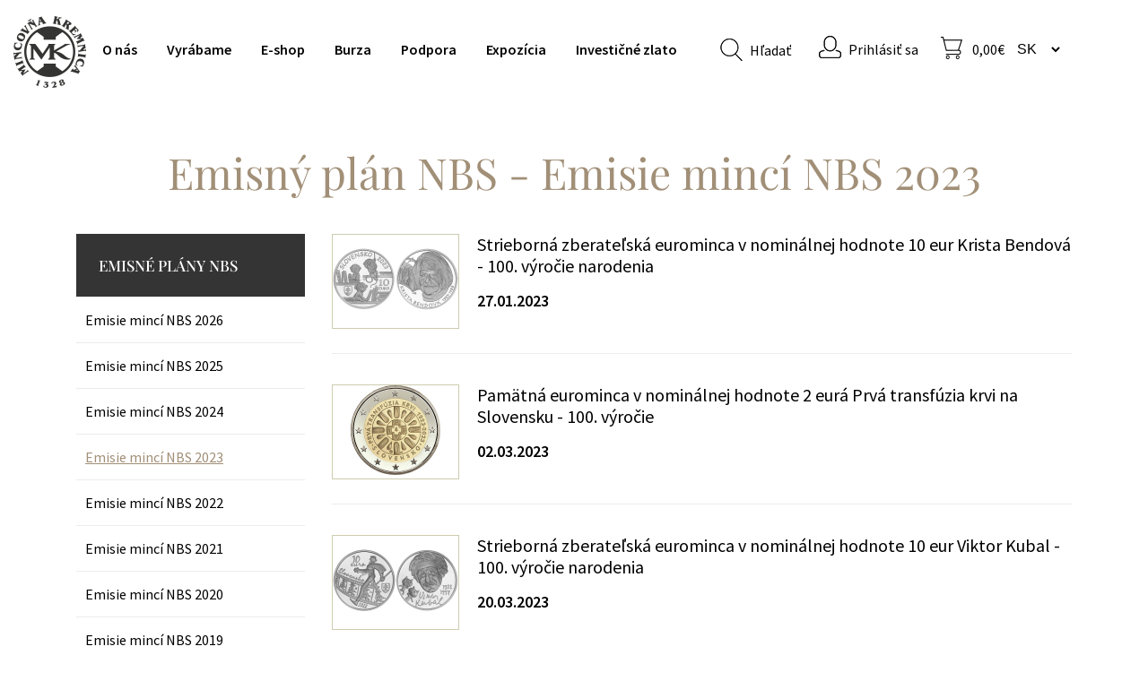

--- FILE ---
content_type: text/html; charset=utf-8
request_url: https://www.mint.sk/emisie-nbs/2023
body_size: 7554
content:
<!DOCTYPE html>
<html lang="sk" dir="ltr">
<head>
<meta charset="utf-8" />
<meta name="viewport" content="width=device-width, initial-scale=1, maximum-scale=1" />
<link rel="shortcut icon" href="https://www.mint.sk/favicon.ico" type="image/vnd.microsoft.icon" />
<script type="text/javascript">window.dataLayer = window.dataLayer || []; window.dataLayer.push({"drupalLanguage":"sk","drupalCountry":"SK","userUid":0});</script>
<meta name="generator" content="Drupal 7 (https://www.drupal.org)" />
<link rel="canonical" href="https://www.mint.sk/emisie-nbs/2023" />
<link rel="shortlink" href="https://www.mint.sk/emission-nbs/74" />
<meta property="og:site_name" content="Mincovňa Kremnica" />
<meta property="og:type" content="article" />
<meta property="og:url" content="https://www.mint.sk/emisie-nbs/2023" />
<meta property="og:title" content="Emisný plán NBS" />
<title>Emisný plán NBS | Mincovňa Kremnica</title>
<style type="text/css" media="all">
@import url("https://www.mint.sk/modules/system/system.base.css?t4u2pk");
@import url("https://www.mint.sk/modules/system/system.menus.css?t4u2pk");
@import url("https://www.mint.sk/modules/system/system.messages.css?t4u2pk");
@import url("https://www.mint.sk/modules/system/system.theme.css?t4u2pk");
</style>
<style type="text/css" media="all">
@import url("https://www.mint.sk/sites/all/modules/jquery_update/replace/ui/themes/base/minified/jquery.ui.core.min.css?t4u2pk");
@import url("https://www.mint.sk/sites/all/modules/jquery_update/replace/ui/themes/base/minified/jquery.ui.theme.min.css?t4u2pk");
@import url("https://www.mint.sk/sites/all/modules/jquery_update/replace/ui/themes/base/minified/jquery.ui.menu.min.css?t4u2pk");
@import url("https://www.mint.sk/sites/all/modules/jquery_update/replace/ui/themes/base/minified/jquery.ui.autocomplete.min.css?t4u2pk");
</style>
<style type="text/css" media="all">
@import url("https://www.mint.sk/modules/comment/comment.css?t4u2pk");
@import url("https://www.mint.sk/modules/field/theme/field.css?t4u2pk");
@import url("https://www.mint.sk/modules/node/node.css?t4u2pk");
@import url("https://www.mint.sk/modules/search/search.css?t4u2pk");
@import url("https://www.mint.sk/sites/all/modules/ubercart/uc_order/uc_order.css?t4u2pk");
@import url("https://www.mint.sk/sites/all/modules/ubercart/uc_product/uc_product.css?t4u2pk");
@import url("https://www.mint.sk/sites/all/modules/ubercart/uc_store/uc_store.css?t4u2pk");
@import url("https://www.mint.sk/modules/user/user.css?t4u2pk");
@import url("https://www.mint.sk/sites/all/modules/views/css/views.css?t4u2pk");
@import url("https://www.mint.sk/sites/all/modules/ckeditor/css/ckeditor.css?t4u2pk");
</style>
<style type="text/css" media="all">
@import url("https://www.mint.sk/sites/all/modules/colorbox/styles/default/colorbox_style.css?t4u2pk");
@import url("https://www.mint.sk/sites/all/modules/ctools/css/ctools.css?t4u2pk");
@import url("https://www.mint.sk/sites/all/modules/ubercart/uc_cart/uc_cart_block.css?t4u2pk");
@import url("https://www.mint.sk/sites/all/modules/search_autocomplete/css/themes/minimal.css?t4u2pk");
@import url("https://www.mint.sk/sites/all/themes/radioactive/css/chosen.css?t4u2pk");
@import url("https://www.mint.sk/sites/all/modules/lang_dropdown/lang_dropdown.css?t4u2pk");
</style>
<style type="text/css" media="all">
@import url("https://www.mint.sk/sites/all/themes/radioactive/css/bootstrap-grid.min.css?t4u2pk");
@import url("https://www.mint.sk/sites/all/themes/radioactive/css/style.css?t4u2pk");
@import url("https://www.mint.sk/sites/default/files/less/common.KpMgtPJn0sVoljAjQdBxmCerMz1k3vfAbygfWmCBDpI.css?t4u2pk");
@import url("https://www.mint.sk/sites/default/files/less/styless.WYzSU4Ib_4MYRUpSHaMoSfap5Pwf69IAJem_TYdHr-E.css?t4u2pk");
@import url("https://www.mint.sk/sites/default/files/less/styless.responsive.2DprMuQSaYPoMvwG5_hF_DWrwwk1w8u7yQvI21qzQcc.css?t4u2pk");
@import url("https://www.mint.sk/sites/all/themes/radioactive/css/flexslider.css?t4u2pk");
</style>
<style type="text/css" media="all and (min-width: 960px) and (max-width: 1170px)">
@import url("https://www.mint.sk/sites/default/files/less/960.ONHvaT0037WZnsUmedTSYY6h6xaZJBUmVATSALz5bOM.css?t4u2pk");
</style>
<style type="text/css" media="all and (min-width: 720px) and (max-width: 960px)">
@import url("https://www.mint.sk/sites/default/files/less/720.Iz9KdwIItvm1Wb-Bi8U1F0nFBVOZefDzoQ366p21K0s.css?t4u2pk");
</style>
<style type="text/css" media="all and (max-width: 720px)">
@import url("https://www.mint.sk/sites/default/files/less/mobile.5FADBO-YoiHfNjCmDaIHWsYiavsz213KurL7Ae_YScE.css?t4u2pk");
</style>
<script type="text/javascript" src="https://www.mint.sk/sites/all/modules/jquery_update/replace/jquery/1.10/jquery.min.js?v=1.10.2"></script>
<script type="text/javascript" src="https://www.mint.sk/misc/jquery-extend-3.4.0.js?v=1.10.2"></script>
<script type="text/javascript" src="https://www.mint.sk/misc/jquery-html-prefilter-3.5.0-backport.js?v=1.10.2"></script>
<script type="text/javascript" src="https://www.mint.sk/misc/jquery.once.js?v=1.2"></script>
<script type="text/javascript" src="https://www.mint.sk/misc/drupal.js?t4u2pk"></script>
<script type="text/javascript" src="https://www.mint.sk/sites/all/modules/jquery_update/replace/ui/ui/minified/jquery.ui.core.min.js?v=1.10.2"></script>
<script type="text/javascript" src="https://www.mint.sk/sites/all/modules/jquery_update/replace/ui/ui/minified/jquery.ui.widget.min.js?v=1.10.2"></script>
<script type="text/javascript" src="https://www.mint.sk/sites/all/modules/jquery_update/replace/ui/ui/minified/jquery.ui.position.min.js?v=1.10.2"></script>
<script type="text/javascript" src="https://www.mint.sk/misc/ui/jquery.ui.position-1.13.0-backport.js?v=1.10.2"></script>
<script type="text/javascript" src="https://www.mint.sk/sites/all/modules/jquery_update/replace/ui/ui/minified/jquery.ui.menu.min.js?v=1.10.2"></script>
<script type="text/javascript" src="https://www.mint.sk/sites/all/modules/jquery_update/replace/ui/ui/minified/jquery.ui.autocomplete.min.js?v=1.10.2"></script>
<script type="text/javascript" src="https://www.mint.sk/misc/form-single-submit.js?v=7.103"></script>
<script type="text/javascript" src="https://www.mint.sk/sites/default/files/languages/sk_D6-m0HgVJlK30u54WwHpuwTIPJgNuYAuTthwxwqGAx8.js?t4u2pk"></script>
<script type="text/javascript" src="https://www.mint.sk/sites/all/libraries/colorbox/jquery.colorbox-min.js?t4u2pk"></script>
<script type="text/javascript" src="https://www.mint.sk/sites/all/modules/colorbox/js/colorbox.js?t4u2pk"></script>
<script type="text/javascript" src="https://www.mint.sk/sites/all/modules/colorbox/styles/default/colorbox_style.js?t4u2pk"></script>
<script type="text/javascript" src="https://www.mint.sk/sites/all/modules/ubercart/uc_cart/uc_cart_block.js?t4u2pk"></script>
<script type="text/javascript" src="https://www.mint.sk/sites/all/modules/search_autocomplete/js/jquery.autocomplete.js?t4u2pk"></script>
<script type="text/javascript" src="https://www.mint.sk/sites/all/themes/radioactive/js/chosen.jquery.min.js?t4u2pk"></script>
<script type="text/javascript" src="https://www.mint.sk/sites/all/modules/lang_dropdown/lang_dropdown.js?t4u2pk"></script>
<script type="text/javascript" src="https://www.mint.sk/sites/all/modules/datalayer/datalayer.js?t4u2pk"></script>
<script type="text/javascript" src="https://www.mint.sk/sites/all/libraries/fontawesome/js/all.js?t4u2pk"></script>
<script type="text/javascript" src="https://www.mint.sk/sites/all/themes/radioactive/js/analytics.js?t4u2pk"></script>
<script type="text/javascript" src="https://www.mint.sk/sites/all/themes/radioactive/js/marketing.js?t4u2pk"></script>
<script type="text/javascript" src="https://www.mint.sk/sites/all/themes/radioactive/js/initialize.js?t4u2pk"></script>
<script type="text/javascript" src="https://www.mint.sk/sites/all/themes/radioactive/js/main.js?t4u2pk"></script>
<script type="text/javascript" src="https://www.mint.sk/sites/all/themes/radioactive/js/html5shiv.min.js?t4u2pk"></script>
<script type="text/javascript" src="https://www.mint.sk/sites/all/themes/radioactive/js/readmore.min.js?t4u2pk"></script>
<script type="text/javascript">
<!--//--><![CDATA[//><!--
jQuery.extend(Drupal.settings, {"basePath":"\/","pathPrefix":"","setHasJsCookie":0,"ajaxPageState":{"theme":"radioactive","theme_token":"SlsYVHwS8CmOBZpHTlTQ1uo-ldFCwjtgCRjR7avHkfo","js":{"sites\/all\/modules\/jquery_update\/replace\/jquery\/1.10\/jquery.min.js":1,"misc\/jquery-extend-3.4.0.js":1,"misc\/jquery-html-prefilter-3.5.0-backport.js":1,"misc\/jquery.once.js":1,"misc\/drupal.js":1,"sites\/all\/modules\/jquery_update\/replace\/ui\/ui\/minified\/jquery.ui.core.min.js":1,"sites\/all\/modules\/jquery_update\/replace\/ui\/ui\/minified\/jquery.ui.widget.min.js":1,"sites\/all\/modules\/jquery_update\/replace\/ui\/ui\/minified\/jquery.ui.position.min.js":1,"misc\/ui\/jquery.ui.position-1.13.0-backport.js":1,"sites\/all\/modules\/jquery_update\/replace\/ui\/ui\/minified\/jquery.ui.menu.min.js":1,"sites\/all\/modules\/jquery_update\/replace\/ui\/ui\/minified\/jquery.ui.autocomplete.min.js":1,"misc\/form-single-submit.js":1,"public:\/\/languages\/sk_D6-m0HgVJlK30u54WwHpuwTIPJgNuYAuTthwxwqGAx8.js":1,"sites\/all\/libraries\/colorbox\/jquery.colorbox-min.js":1,"sites\/all\/modules\/colorbox\/js\/colorbox.js":1,"sites\/all\/modules\/colorbox\/styles\/default\/colorbox_style.js":1,"sites\/all\/modules\/ubercart\/uc_cart\/uc_cart_block.js":1,"sites\/all\/modules\/search_autocomplete\/js\/jquery.autocomplete.js":1,"sites\/all\/themes\/radioactive\/js\/chosen.jquery.min.js":1,"sites\/all\/modules\/lang_dropdown\/lang_dropdown.js":1,"sites\/all\/modules\/datalayer\/datalayer.js":1,"sites\/all\/libraries\/fontawesome\/js\/all.js":1,"sites\/all\/themes\/radioactive\/js\/analytics.js":1,"sites\/all\/themes\/radioactive\/js\/marketing.js":1,"sites\/all\/themes\/radioactive\/js\/initialize.js":1,"sites\/all\/themes\/radioactive\/js\/main.js":1,"sites\/all\/themes\/radioactive\/js\/html5shiv.min.js":1,"sites\/all\/themes\/radioactive\/js\/readmore.min.js":1},"css":{"modules\/system\/system.base.css":1,"modules\/system\/system.menus.css":1,"modules\/system\/system.messages.css":1,"modules\/system\/system.theme.css":1,"misc\/ui\/jquery.ui.core.css":1,"misc\/ui\/jquery.ui.theme.css":1,"misc\/ui\/jquery.ui.menu.css":1,"misc\/ui\/jquery.ui.autocomplete.css":1,"modules\/comment\/comment.css":1,"modules\/field\/theme\/field.css":1,"modules\/node\/node.css":1,"modules\/search\/search.css":1,"sites\/all\/modules\/ubercart\/uc_order\/uc_order.css":1,"sites\/all\/modules\/ubercart\/uc_product\/uc_product.css":1,"sites\/all\/modules\/ubercart\/uc_store\/uc_store.css":1,"modules\/user\/user.css":1,"sites\/all\/modules\/views\/css\/views.css":1,"sites\/all\/modules\/ckeditor\/css\/ckeditor.css":1,"sites\/all\/modules\/colorbox\/styles\/default\/colorbox_style.css":1,"sites\/all\/modules\/ctools\/css\/ctools.css":1,"sites\/all\/modules\/ubercart\/uc_cart\/uc_cart_block.css":1,"sites\/all\/modules\/search_autocomplete\/css\/themes\/minimal.css":1,"sites\/all\/themes\/radioactive\/css\/chosen.css":1,"sites\/all\/modules\/lang_dropdown\/lang_dropdown.css":1,"sites\/all\/themes\/radioactive\/css\/bootstrap-grid.min.css":1,"sites\/all\/themes\/radioactive\/css\/style.css":1,"sites\/all\/themes\/radioactive\/css\/common.css.less":1,"sites\/all\/themes\/radioactive\/css\/styless.css.less":1,"sites\/all\/themes\/radioactive\/css\/styless.responsive.less":1,"sites\/all\/themes\/radioactive\/css\/flexslider.css":1,"sites\/all\/themes\/radioactive\/css\/960.css.less":1,"sites\/all\/themes\/radioactive\/css\/720.css.less":1,"sites\/all\/themes\/radioactive\/css\/mobile.css.less":1}},"colorbox":{"opacity":"0.85","current":"{current} of {total}","previous":"\u00ab Predch\u00e1dzaj\u00face","next":"Next \u00bb","close":"Zatvori\u0165","maxWidth":"98%","maxHeight":"98%","fixed":true,"mobiledetect":true,"mobiledevicewidth":"480px","file_public_path":"\/sites\/default\/files","specificPagesDefaultValue":"admin*\nimagebrowser*\nimg_assist*\nimce*\nnode\/add\/*\nnode\/*\/edit\nprint\/*\nprintpdf\/*\nsystem\/ajax\nsystem\/ajax\/*"},"better_exposed_filters":{"views":{"emisie_nbs":{"displays":{"page":{"filters":[]}}}}},"search_autocomplete":{"form3":{"selector":"#edit-search-block-form--2","minChars":"3","max_sug":"10","type":"internal","datas":"https:\/\/www.mint.sk\/activit\/content-autocomplete","fid":"3","theme":"minimal","auto_submit":"1","auto_redirect":"1"}},"urlIsAjaxTrusted":{"\/emisie-nbs\/2023":true},"dataLayer":{"languages":{"en":{"language":"en","name":"English","native":"English","direction":"0","enabled":"1","plurals":"0","formula":"","domain":"","prefix":"en","weight":"-10","javascript":""},"sk":{"language":"sk","name":"Slovak","native":"Sloven\u010dina","direction":"0","enabled":"1","plurals":"3","formula":"(($n==1)?(0):((($n\u003E=2)\u0026\u0026($n\u003C=4))?(1):2))","domain":"","prefix":"","weight":"-9","javascript":"D6-m0HgVJlK30u54WwHpuwTIPJgNuYAuTthwxwqGAx8"},"de":{"language":"de","name":"German","native":"Deutsch","direction":"0","enabled":"1","plurals":"2","formula":"($n!=1)","domain":"","prefix":"de","weight":"0","javascript":"DfdyIuZPjpkS-jfMqPSjUnV4n8WZZlaXR6h7IlLExqg"}},"defaultLang":"sk"}});
//--><!]]>
</script>
<!--[if lt IE 9]><script src="/sites/all/themes/radioactive/js/html5.js"></script><![endif]-->
</head>
<body class="html not-front not-logged-in no-sidebars page-emission-nbs page-emission-nbs- page-emission-nbs-74 i18n-sk">
  <!-- Google Tag Manager (noscript) -->
  <noscript><iframe src="https://www.googletagmanager.com/ns.html?id=GTM-5JJ6ZSG8" height="0" width="0" style="display:none;visibility:hidden"></iframe></noscript>
  <!-- End Google Tag Manager (noscript) -->
  
  <div id="skip-link">
    <a tabindex="1" href="#main-content" class="element-invisible element-focusable">Skočiť na hlavný obsah</a>
  </div>
  <div id="wrap">
  <div id="header-wrap" class="clearfix">
    <header id="header" class="clearfix">
      <div id="logo">
        <h1 id="site-name">
          <a href="/" title="Domov">Mincovňa Kremnica            <span></span></a>
        </h1>
      </div>
      <nav id="navigation" role="navigation">
        <div id="main-menu">
                <div class="region region-navbar">
      

<div id="block-menu-block-2" class="block block-menu-block ">

      
  <div class="content ">
    <div class="menu-block-wrapper menu-block-2 menu-name-main-menu parent-mlid-0 menu-level-1">
  <ul class="menu"><li class="first leaf menu-mlid-1478"><a href="/o-nas">O nás</a></li>
<li class="leaf menu-mlid-3111"><a href="/vyrabame">Vyrábame</a></li>
<li class="leaf has-children menu-mlid-1370"><a href="/eshop">E-shop</a></li>
<li class="leaf menu-mlid-1100"><a href="/burza">Burza</a></li>
<li class="leaf menu-mlid-1102"><a href="/podpora">Podpora</a></li>
<li class="leaf menu-mlid-2354"><a href="/prehliadka-mincovne-kremnica">Expozícia</a></li>
<li class="last leaf menu-mlid-3683"><a href="/vyrabame/investicne-zlato">Investičné zlato</a></li>
</ul></div>
  </div>

</div> <!-- /.block -->


<div id="block-activit-responsive-menu" class="block block-activit ">

      
  <div class="content ">
    <div id="menuToggle">
    <input type="checkbox" />

    <span class="hamburger"></span>
    <span class="hamburger"></span>
    <span class="hamburger"></span>

    <ul class="menu"><li class="first leaf"><a href="/o-nas">O nás</a></li>
<li class="leaf"><a href="/vyrabame">Vyrábame</a></li>
<li class="leaf"><a href="/eshop">E-shop</a></li>
<li class="leaf"><a href="/burza">Burza</a></li>
<li class="leaf"><a href="/podpora">Podpora</a></li>
<li class="leaf"><a href="/prehliadka-mincovne-kremnica">Expozícia</a></li>
<li class="last collapsed"><a href="/vyrabame/investicne-zlato">Investičné zlato</a></li>
</ul></div>  </div>

</div> <!-- /.block -->


<div id="block-search-form" class="block block-search ">

      
  <div class="content ">
    <form action="/emisie-nbs/2023" method="post" id="search-block-form" accept-charset="UTF-8"><div><div class="container-inline">
      <h2 class="element-invisible">Vyhľadávanie</h2>
    <div class="form-item form-type-textfield form-item-search-block-form">
  <label class="element-invisible" for="edit-search-block-form--2">Hľadať </label>
 <input title="Zadajte slová, ktoré chcete vyhľadať." placeholder="začnite písať..." type="text" id="edit-search-block-form--2" name="search_block_form" value="" size="15" maxlength="128" class="form-text" />
</div>
<div class="form-actions form-wrapper" id="edit-actions"><input type="submit" id="edit-submit" name="op" value="Hľadať" class="form-submit" /><span class="search-txt">Hľadať</span></div><input type="hidden" name="form_build_id" value="form-07BbI9OGeyRff1_5pDxJyJ6h39VrjAkAKkqFFbVHqmQ" />
<input type="hidden" name="form_id" value="search_block_form" />
</div>
</div></form>  </div>

</div> <!-- /.block -->


<div id="block-activit-login" class="block block-activit ">

      
  <div class="content ">
    
<div class="login-text">
  
      <a href="/user" class="login-icon"></a>
    <a href="/user"> Prihlásiť sa </a>
  </div>
  </div>

</div> <!-- /.block -->


<div id="block-uc-cart-cart" class="block block-uc-cart ">

        <h2 ><span><a href="/cart">
      <span id="cart-icon" class="cart"></span>
      <span class="price-cart">0,00€</span>
</a></span></h2>
    
  <div class="content ">
    <p class="cart-block-items collapsed uc-cart-empty">Váš košík je prázdny.</p>  </div>

</div> <!-- /.block -->


<div id="block-lang-dropdown-language" class="block block-lang-dropdown ">

      
  <div class="content ">
    <form class="lang_dropdown_form language" id="lang_dropdown_form_language" action="/emisie-nbs/2023" method="post" accept-charset="UTF-8"><div><div class="form-item form-type-select form-item-lang-dropdown-select">
 <select class="lang-dropdown-select-element form-select" id="lang-dropdown-select-language" style="width:70px" name="lang_dropdown_select"><option value="en">en</option><option value="sk" selected="selected">sk</option></select>
</div>
<input type="hidden" name="en" value="/en/emission-nbs/74" />
<input type="hidden" name="sk" value="/emisie-nbs/2023" />
<input type="hidden" name="de" value="/de/emission-nbs/74" />
<noscript><div>
<input type="submit" id="edit-submit--2" name="op" value="Prejsť" class="form-submit" />
</div></noscript><input type="hidden" name="form_build_id" value="form-AXOVn_WXCshit3gImLQrrr6NHhvLfVXv7QKQ-fjZCDM" />
<input type="hidden" name="form_id" value="lang_dropdown_form" />
</div></form>  </div>

</div> <!-- /.block -->
    </div>
   <!-- /.region -->
        </div>
      </nav>
    </header>
  </div>
  <div id="main-content">
                                 <!--main content not showing on front page-->
            <div class="main-wrap">
        <div id="primary" class="container clearfix">
          <div class="row">
            <div class="title-mint col-md-12">
              <a id="main-content"></a>
                            <h1 class="page-title">Emisný plán NBS - Emisie mincí NBS 2023</h1>                                                                    </div>
          </div>
          <div class="row">
                          <!-- order-1 order-md-0 --><div class="col-12 col-md-4 col-lg-3">
                <div class="sidebar">
                  <div class="main-wrap">
                          <div class="region region-sidebar">
      

<div id="block-activit-emission-nbs-menu" class="block block-activit ">

      
  <div class="content ">
    <h2><span>Emisné plány NBS</span></h2>
<ul class="menu menu-emissions-nbs">
      <li class="leaf">
      <a href="/emisie-nbs/2026" class="">Emisie mincí NBS 2026</a>    </li>
      <li class="leaf">
      <a href="/emisie-nbs/2025" class="">Emisie mincí NBS 2025</a>    </li>
      <li class="leaf">
      <a href="/emisie-nbs/2024" class="">Emisie mincí NBS 2024</a>    </li>
      <li class="leaf active-trail">
      <a href="/emisie-nbs/2023" class="active active">Emisie mincí NBS 2023</a>    </li>
      <li class="leaf">
      <a href="/emisie-nbs/2022" class="">Emisie mincí NBS 2022</a>    </li>
      <li class="leaf">
      <a href="/emisie-nbs/2021" class="">Emisie mincí NBS 2021</a>    </li>
      <li class="leaf">
      <a href="/emisie-nbs/2020" class="">Emisie mincí NBS 2020</a>    </li>
      <li class="leaf">
      <a href="/emisie-nbs/2019" class="">Emisie mincí NBS 2019</a>    </li>
      <li class="leaf">
      <a href="/emisie-nbs/2018" class="">Emisie mincí NBS 2018</a>    </li>
      <li class="leaf">
      <a href="/emisie-nbs/2017" class="">Emisie mincí NBS 2017</a>    </li>
      <li class="leaf">
      <a href="/emisie-nbs/2016" class="">Emisie mincí NBS 2016</a>    </li>
  </ul>
  </div>

</div> <!-- /.block -->


<div id="block-activit-emission-ours" class="block block-activit ">

      
  <div class="content ">
    
<div class="emission-ours-wrapper">
  <div class="emission-ours">
    <h2>Emisný plán Mincovne</h2>
    <a href="/emisny-plan-mincovne-2025" class="show-more">Zobraziť viac</a>
  </div>
</div>  </div>

</div> <!-- /.block -->


<div id="block-activit-emission-nbs" class="block block-activit ">

      
  <div class="content ">
    <div class="emission-nbs-wrapper">
  <div class="emission-nbs">
    <h2>Emisný plán NBS</h2>
    <a href="/emisie-nbs" class="show-more">Zobraziť viac</a>
  </div>
</div>
  </div>

</div> <!-- /.block -->
    </div>
   <!-- /.region -->
                  </div>
                </div>
              </div>
                        <!-- order-0 order-md-1--><div class="col-12 col-md-8 col-lg-9">
              <section id="content" role="main" class="clearfix">
                <div id="content-wrap">
                  <div class="messages-mint">
                                      </div>
                  <div class="breadcrumb-wrapper">
                                      </div>
                        <div class="region region-content">
      

<div id="block-system-main" class="block block-system ">

      
  <div class="content ">
    <div class="view view-emisie-nbs view-id-emisie_nbs view-display-id-page view-dom-id-733c44234c084c3bfefe5a2ba20f9456">
        
  
  
      <div class="view-content">
        <div class="views-row views-row-1 views-row-odd views-row-first">
    <div class="emissions-teaser">
  <div class="emissions-img">
    <div class="field field-name-field-picture-emission field-type-image field-label-hidden"><div class="field-items"><div class="field-item even"><a href="/emisie/strieborna-zberatelska-eurominca-v-nominalnej-hodnote-10-eur-krista-bendova-100-vyrocie"><img src="https://www.mint.sk/sites/default/files/styles/emission_picture_homepage/public/emission_images/bendova.jpg?itok=d5vlJHX5" width="140" height="100" alt="" /></a></div></div></div>  </div>
  <a href='/emisie/strieborna-zberatelska-eurominca-v-nominalnej-hodnote-10-eur-krista-bendova-100-vyrocie'>
    <div class="emissions-teaser-body">Strieborná zberateľská eurominca v nominálnej hodnote 10 eur  Krista Bendová - 100. výročie narodenia</div>
  </a>
  <div class="emissions-teaser-date">
              <div class="field field-name-field-emission-date field-type-datetime field-label-hidden">
        <div class="field-items">
          <div class="field-item even">
            <span class="date-display-single">27.01.2023</span>
          </div>
        </div>
      </div>
      </div>
</div>
  </div>
  <div class="views-row views-row-2 views-row-even">
    <div class="emissions-teaser">
  <div class="emissions-img">
    <div class="field field-name-field-picture-emission field-type-image field-label-hidden"><div class="field-items"><div class="field-item even"><a href="/emisie/pamatna-eurominca-v-nominalnej-hodnote-2-eura-prva-transfuzia-krvi-na-slovensku-100-vyrocie"><img src="https://www.mint.sk/sites/default/files/styles/emission_picture_homepage/public/emission_images/transfuzia-krvi_final.jpg?itok=ixDGh5LO" width="140" height="100" alt="" /></a></div></div></div>  </div>
  <a href='/emisie/pamatna-eurominca-v-nominalnej-hodnote-2-eura-prva-transfuzia-krvi-na-slovensku-100-vyrocie'>
    <div class="emissions-teaser-body">Pamätná eurominca v nominálnej hodnote 2 eurá  Prvá transfúzia krvi na Slovensku - 100. výročie</div>
  </a>
  <div class="emissions-teaser-date">
              <div class="field field-name-field-emission-date field-type-datetime field-label-hidden">
        <div class="field-items">
          <div class="field-item even">
            <span class="date-display-single">02.03.2023</span>
          </div>
        </div>
      </div>
      </div>
</div>
  </div>
  <div class="views-row views-row-3 views-row-odd">
    <div class="emissions-teaser">
  <div class="emissions-img">
    <div class="field field-name-field-picture-emission field-type-image field-label-hidden"><div class="field-items"><div class="field-item even"><a href="/emisie/strieborna-zberatelska-eurominca-v-nominalnej-hodnote-10-eur-viktor-kubal-100-vyrocie"><img src="https://www.mint.sk/sites/default/files/styles/emission_picture_homepage/public/emission_images/kubal.jpg?itok=dQUthQU5" width="140" height="100" alt="" /></a></div></div></div>  </div>
  <a href='/emisie/strieborna-zberatelska-eurominca-v-nominalnej-hodnote-10-eur-viktor-kubal-100-vyrocie'>
    <div class="emissions-teaser-body">Strieborná zberateľská eurominca v nominálnej hodnote 10 eur  Viktor Kubal - 100. výročie narodenia</div>
  </a>
  <div class="emissions-teaser-date">
              <div class="field field-name-field-emission-date field-type-datetime field-label-hidden">
        <div class="field-items">
          <div class="field-item even">
            <span class="date-display-single">20.03.2023</span>
          </div>
        </div>
      </div>
      </div>
</div>
  </div>
  <div class="views-row views-row-4 views-row-even">
    <div class="emissions-teaser">
  <div class="emissions-img">
    <div class="field field-name-field-picture-emission field-type-image field-label-hidden"><div class="field-items"><div class="field-item even"><a href="/emisie/strieborna-zberatelska-eurominca-v-nominalnej-hodnote-10-eur-prva-parna-lokomotiva-medzi"><img src="https://www.mint.sk/sites/default/files/styles/emission_picture_homepage/public/emission_images/dscf8949_a_parny-vlak_b-scaled.jpg?itok=_bB7Xa2-" width="140" height="100" alt="" /></a></div></div></div>  </div>
  <a href='/emisie/strieborna-zberatelska-eurominca-v-nominalnej-hodnote-10-eur-prva-parna-lokomotiva-medzi'>
    <div class="emissions-teaser-body">Strieborná zberateľská eurominca v nominálnej hodnote 10 eur Prvá parná lokomotíva medzi Bratislavou a Trnavou – 150. výročie</div>
  </a>
  <div class="emissions-teaser-date">
              <div class="field field-name-field-emission-date field-type-datetime field-label-hidden">
        <div class="field-items">
          <div class="field-item even">
            <span class="date-display-single">19.04.2023</span>
          </div>
        </div>
      </div>
      </div>
</div>
  </div>
  <div class="views-row views-row-5 views-row-odd">
    <div class="emissions-teaser">
  <div class="emissions-img">
    <div class="field field-name-field-picture-emission field-type-image field-label-hidden"><div class="field-items"><div class="field-item even"><a href="/emisie/strieborna-zberatelska-eurominca-v-nominalnej-hodnote-10-eur-zaciatok-pravidelneho-vysielania"><img src="https://www.mint.sk/sites/default/files/styles/emission_picture_homepage/public/emission_images/ceskoslovensky_rozhlas.jpg?itok=oeIfwnVx" width="140" height="100" alt="" /></a></div></div></div>  </div>
  <a href='/emisie/strieborna-zberatelska-eurominca-v-nominalnej-hodnote-10-eur-zaciatok-pravidelneho-vysielania'>
    <div class="emissions-teaser-body">Strieborná zberateľská eurominca v nominálnej hodnote 10 eur  Začiatok pravidelného vysielania československého rozhlasu – 100. výročie</div>
  </a>
  <div class="emissions-teaser-date">
              <div class="field field-name-field-emission-date field-type-datetime field-label-hidden">
        <div class="field-items">
          <div class="field-item even">
            <span class="date-display-single">17.05.2023</span>
          </div>
        </div>
      </div>
      </div>
</div>
  </div>
  <div class="views-row views-row-6 views-row-even">
    <div class="emissions-teaser">
  <div class="emissions-img">
    <div class="field field-name-field-picture-emission field-type-image field-label-hidden"><div class="field-items"><div class="field-item even"><a href="/emisie/zberatelska-eurominca-z-obycajnych-kovov-v-nominalnej-hodnote-5-eur-s-tematikou-fauna-flora-3"><img src="https://www.mint.sk/sites/default/files/styles/emission_picture_homepage/public/emission_images/5euro_medved.jpg?itok=WclYVJcv" width="140" height="100" alt="" /></a></div></div></div>  </div>
  <a href='/emisie/zberatelska-eurominca-z-obycajnych-kovov-v-nominalnej-hodnote-5-eur-s-tematikou-fauna-flora-3'>
    <div class="emissions-teaser-body">Zberateľská eurominca z obyčajných kovov v nominálnej hodnote 5 eur s tematikou Fauna a flóra na Slovensku – medveď hnedý</div>
  </a>
  <div class="emissions-teaser-date">
              <div class="field field-name-field-emission-date field-type-datetime field-label-hidden">
        <div class="field-items">
          <div class="field-item even">
            <span class="date-display-single">26.06.2023</span>
          </div>
        </div>
      </div>
      </div>
</div>
  </div>
  <div class="views-row views-row-7 views-row-odd">
    <div class="emissions-teaser">
  <div class="emissions-img">
    <div class="field field-name-field-picture-emission field-type-image field-label-hidden"><div class="field-items"><div class="field-item even"><a href="/emisie/strieborna-zberatelska-eurominca-v-nominalnej-hodnote-20-eur-chranena-krajinna-oblast"><img src="https://www.mint.sk/sites/default/files/styles/emission_picture_homepage/public/emission_images/20e_vihorlat.jpg?itok=BlFDhgnz" width="140" height="100" alt="" /></a></div></div></div>  </div>
  <a href='/emisie/strieborna-zberatelska-eurominca-v-nominalnej-hodnote-20-eur-chranena-krajinna-oblast'>
    <div class="emissions-teaser-body">Strieborná zberateľská eurominca v nominálnej hodnote 20 eur  Chránená krajinná oblasť Vihorlat</div>
  </a>
  <div class="emissions-teaser-date">
              <div class="field field-name-field-emission-date field-type-datetime field-label-hidden">
        <div class="field-items">
          <div class="field-item even">
            <span class="date-display-single">05.09.2023</span>
          </div>
        </div>
      </div>
      </div>
</div>
  </div>
  <div class="views-row views-row-8 views-row-even">
    <div class="emissions-teaser">
  <div class="emissions-img">
    <div class="field field-name-field-picture-emission field-type-image field-label-hidden"><div class="field-items"><div class="field-item even"><a href="/emisie/zberatelska-eurominca-z-obycajnych-kovov-v-nominalnej-hodnote-5-eur-s-tematikou-fauna-flora-4"><img src="https://www.mint.sk/sites/default/files/styles/emission_picture_homepage/public/emission_images/bocian_em_nbs.jpg?itok=vOS1c8G7" width="140" height="100" alt="5 eur s tematikou Fauna a flóra na Slovensku – bocian čierny" title="5 eur s tematikou Fauna a flóra na Slovensku – bocian čierny" /></a></div></div></div>  </div>
  <a href='/emisie/zberatelska-eurominca-z-obycajnych-kovov-v-nominalnej-hodnote-5-eur-s-tematikou-fauna-flora-4'>
    <div class="emissions-teaser-body">Zberateľská eurominca z obyčajných kovov v nominálnej hodnote 5 eur s tematikou Fauna a flóra na Slovensku – bocian čierny</div>
  </a>
  <div class="emissions-teaser-date">
              <div class="field field-name-field-emission-date field-type-datetime field-label-hidden">
        <div class="field-items">
          <div class="field-item even">
            <span class="date-display-single">20.09.2023</span>
          </div>
        </div>
      </div>
      </div>
</div>
  </div>
  <div class="views-row views-row-9 views-row-odd">
    <div class="emissions-teaser">
  <div class="emissions-img">
    <div class="field field-name-field-picture-emission field-type-image field-label-hidden"><div class="field-items"><div class="field-item even"><a href="/emisie/pamatna-eurominca-v-nominalnej-hodnote-2-eura-zaciatok-pravidelnej-expresnej-posty-tahanej"><img src="https://www.mint.sk/sites/default/files/styles/emission_picture_homepage/public/emission_images/2eu-2023-konska-posta-web.jpg?itok=8-mxdYAm" width="140" height="100" alt="2 eurá Začiatok pravidelnej expresnej pošty ťahanej koňmi na trase Viedeň - Bratislava - 200. výročie" title="2 eurá Začiatok pravidelnej expresnej pošty ťahanej koňmi na trase Viedeň - Bratislava - 200. výročie" /></a></div></div></div>  </div>
  <a href='/emisie/pamatna-eurominca-v-nominalnej-hodnote-2-eura-zaciatok-pravidelnej-expresnej-posty-tahanej'>
    <div class="emissions-teaser-body">Pamätná eurominca v nominálnej hodnote 2 eurá  Začiatok pravidelnej expresnej pošty ťahanej koňmi na trase Viedeň - Bratislava - 200. výročie</div>
  </a>
  <div class="emissions-teaser-date">
              <div class="field field-name-field-emission-date field-type-datetime field-label-hidden">
        <div class="field-items">
          <div class="field-item even">
            <span class="date-display-single">02.10.2023</span>
          </div>
        </div>
      </div>
      </div>
</div>
  </div>
  <div class="views-row views-row-10 views-row-even views-row-last">
    <div class="emissions-teaser">
  <div class="emissions-img">
    <div class="field field-name-field-picture-emission field-type-image field-label-hidden"><div class="field-items"><div class="field-item even"><a href="/emisie/zlata-zberatelska-eurominca-v-nominalnej-hodnote-100-eur-vznik-samovej-rise-1400-vyrocie"><img src="https://www.mint.sk/sites/default/files/styles/emission_picture_homepage/public/emission_images/samova-risa.jpg?itok=pMF0YBSA" width="140" height="100" alt="" /></a></div></div></div>  </div>
  <a href='/emisie/zlata-zberatelska-eurominca-v-nominalnej-hodnote-100-eur-vznik-samovej-rise-1400-vyrocie'>
    <div class="emissions-teaser-body">Zlatá zberateľská eurominca v nominálnej hodnote 100 eur  Vznik Samovej ríše - 1400. výročie</div>
  </a>
  <div class="emissions-teaser-date">
              <div class="field field-name-field-emission-date field-type-datetime field-label-hidden">
        <div class="field-items">
          <div class="field-item even">
            <span class="date-display-single">14.11.2023</span>
          </div>
        </div>
      </div>
      </div>
</div>
  </div>
    </div>
  
  
  
  
  
  
</div>  </div>

</div> <!-- /.block -->
    </div>
   <!-- /.region -->
                </div>
              </section>
            </div>
          </div>
        </div>
      </div>
      <div class="clear"></div>
              <div class="footer-wrapper">
        <div class="main-wrap">
                <div class="container region region-footer">
      <div class="row">
        

<div id="block-activit-blog-footer" class="block block-activit col-12 col-lg-4">

      
  <div class="content ">
    <div class="blog-footer-wrap">
  <h1>Odkazy</h1>
  <ul class="footer-menu-ul">
          <li class="footer-link">
        <a href="/vyrabame/zakazkova-vyroba">
          <span class="link-title">Zákazková výroba</span>
        </a>
      </li>
          <li class="footer-link">
        <a href="/emisie-nbs">
          <span class="link-title">Emisný plán NBS</span>
        </a>
      </li>
          <li class="footer-link">
        <a href="/emisny-plan-mincovne-2025">
          <span class="link-title">Emisný plán mincovne 2025</span>
        </a>
      </li>
          <li class="footer-link">
        <a href="/rezervacie">
          <span class="link-title">Rezervačný formulár</span>
        </a>
      </li>
          <li class="footer-link">
        <a href="/podpora/vop">
          <span class="link-title">Obchodné podmienky</span>
        </a>
      </li>
          <li class="footer-link">
        <a href="/oou">
          <span class="link-title">Ochrana osobných údajov</span>
        </a>
      </li>
          <li class="footer-link">
        <a href="/cookies">
          <span class="link-title">Cookies</span>
        </a>
      </li>
          <li class="footer-link">
        <a href="/o-nas/pzi">
          <span class="link-title">Povinne zverejňované informácie</span>
        </a>
      </li>
          <li class="footer-link">
        <a href="/vyhlasenie-o-pristupnosti">
          <span class="link-title">Vyhlásenie o prístupnosti</span>
        </a>
      </li>
          <li class="footer-link">
        <a href="/historia-mincovni">
          <span class="link-title">História mincovne</span>
        </a>
      </li>
          <li class="footer-link">
        <a href="/o-nas/referencie">
          <span class="link-title">Referencie</span>
        </a>
      </li>
      </ul>
</div>
  </div>

</div> <!-- /.block -->


<div id="block-activit-newsletter-footer" class="block block-activit col-12 col-lg-4">

      
  <div class="content ">
    
<div class="newsletter-footer-wrap">
  <h1>Odber noviniek</h1>
  <p>
    Nechajte nám svoj email a budete pravidelne a včas informovaný o všetkých našich produktoch v e-shope  </p>
  <div class="newsletter-form">
              
    <form method="post" action="https://mint.ecomailapp.cz/public/subscribe/33/ba894345e1ad230b0367f733c615e75b">
      <div class="form-group ec-v-form-input">
        <label for="email">Váš email</label>
        <input type="email" class="form-control" name="email" required="" placeholder="Váš email ...">
      </div>
      <div class="ec-v-form-submit">
        <button type="submit" class="btn btn-primary">Zaregistrovať sa</button>
      </div>
    </form>
  </div>

  <div class="social-footer">
    <h1> Sociálne siete</h1>
    <div class="social-icons">
      <a href="https://www.facebook.com/MincovnaKremnica/" target="_blank"><img alt="facebook" src="/sites/all/themes/radioactive/images/facebook-logo-in-circular-button-outlined-social-symbol.svg"></a>
    </div>
  </div>

</div>

  </div>

</div> <!-- /.block -->


<div id="block-activit-fast-contact-footer" class="block block-activit col-12 col-lg-4">

      
  <div class="content ">
    <div class="fast-contact-wrap">
  <h1>Rýchly kontakt</h1>
  <p>Mincovňa Kremnica, štátny podnik<br/>
    Štefánikovo nám. 25/24<br/>
    967 01 Kremnica</p>
  <ul>
    <li><img src="/sites/all/themes/radioactive/images/call-answer.svg" alt="phone" /> <a href="tel:+421456787875">+421 (0)45 678 78 75</a></li>
    <li><img src="/sites/all/themes/radioactive/images/close-envelope.svg" alt="e-mail" /> <a href="mailto:shop@mint.sk">shop@mint.sk</a></li>
    <li><img src="/sites/all/themes/radioactive/images/location-point.svg" alt="location" /> <a href="https://goo.gl/maps/h8NkkAE1ce62" target="_blank">48°42'18.74"N; 18°54'59.26"E</a></li>
  </ul>
  <div class="news-link">
    <a href="https://goo.gl/maps/h8NkkAE1ce62" target="_blank">Ukázať na mape      <img src="/sites/all/themes/radioactive/images/sipka_07.png" alt="Ukázať na mape" />
    </a>
  </div>
  <div class="fast-contact-button">
    <a href="/kontakt#block-webform-client-block-79" >
      <button>Kontaktný formulár</button>
    </a>
  </div>
</div>
  </div>

</div> <!-- /.block -->
      </div>
    </div>
   <!-- /.region -->
          <div class="cookies-edit container">
            <!--<a href="#" class="eu-cookie-button-external">Cookie preferencie</a>-->
          </div>
          <div class="footer-menu container">
            <div class="row">
              <div class="col-8 col-xl-10">
                <div class="footer-logo">
                  <img alt="logo Mincovňa Kremnica" src="/sites/all/themes/radioactive/images/footer_logo_03.png">
                </div>
                <span>2026 &copy; mint.sk</span>
                

<div id="block-menu-block-2--2" class="block block-menu-block ">

      
  <div class="content ">
    <div class="menu-block-wrapper menu-block-2 menu-name-main-menu parent-mlid-0 menu-level-1">
  <ul class="menu"><li class="first leaf menu-mlid-1478"><a href="/o-nas">O nás</a></li>
<li class="leaf menu-mlid-3111"><a href="/vyrabame">Vyrábame</a></li>
<li class="leaf has-children menu-mlid-1370"><a href="/eshop">E-shop</a></li>
<li class="leaf menu-mlid-1100"><a href="/burza">Burza</a></li>
<li class="leaf menu-mlid-1102"><a href="/podpora">Podpora</a></li>
<li class="leaf menu-mlid-2354"><a href="/prehliadka-mincovne-kremnica">Expozícia</a></li>
<li class="last leaf menu-mlid-3683"><a href="/vyrabame/investicne-zlato">Investičné zlato</a></li>
</ul></div>
  </div>

</div> <!-- /.block -->
              </div>
              <div class="col-4 col-xl-2">
                               <a href="https://www.activit.sk" title="Vývoj mobilných a webových aplikácií / Mobile and web application development" class="created-activit">S láskou k zlatu ActivIT</a>
                                            </div>
            </div>
          </div>
        </div>
      </div>
      </div> <!-- main wrap -->
</div>
  </body>
</html>


--- FILE ---
content_type: text/css
request_url: https://www.mint.sk/sites/default/files/less/styless.responsive.2DprMuQSaYPoMvwG5_hF_DWrwwk1w8u7yQvI21qzQcc.css?t4u2pk
body_size: 4140
content:
/* playfair-display-regular - latin-ext_latin */
@font-face {
  font-family: 'Playfair Display';
  font-style: normal;
  font-weight: 400;
  src: url(/sites/all/themes/radioactive/fonts/playfair-display-v28-latin-ext_latin-regular.eot);
  src: local(''), url(/sites/all/themes/radioactive/fonts/playfair-display-v28-latin-ext_latin-regular.eot?#iefix) format('embedded-opentype'), /* IE6-IE8 */ url(/sites/all/themes/radioactive/fonts/playfair-display-v28-latin-ext_latin-regular.woff2) format('woff2'), /* Super Modern Browsers */ url(/sites/all/themes/radioactive/fonts/playfair-display-v28-latin-ext_latin-regular.woff) format('woff'), /* Modern Browsers */ url(/sites/all/themes/radioactive/fonts/playfair-display-v28-latin-ext_latin-regular.ttf) format('truetype'), /* Safari, Android, iOS */ url(/sites/all/themes/radioactive/fonts/playfair-display-v28-latin-ext_latin-regular.svg#PlayfairDisplay) format('svg');
  
  /* IE9 Compat Modes */
  /* Legacy iOS */
}
/* playfair-display-500 - latin-ext_latin */
@font-face {
  font-family: 'Playfair Display';
  font-style: normal;
  font-weight: 500;
  src: url(/sites/all/themes/radioactive/fonts/playfair-display-v28-latin-ext_latin-500.eot);
  src: local(''), url(/sites/all/themes/radioactive/fonts/playfair-display-v28-latin-ext_latin-500.eot?#iefix) format('embedded-opentype'), /* IE6-IE8 */ url(/sites/all/themes/radioactive/fonts/playfair-display-v28-latin-ext_latin-500.woff2) format('woff2'), /* Super Modern Browsers */ url(/sites/all/themes/radioactive/fonts/playfair-display-v28-latin-ext_latin-500.woff) format('woff'), /* Modern Browsers */ url(/sites/all/themes/radioactive/fonts/playfair-display-v28-latin-ext_latin-500.ttf) format('truetype'), /* Safari, Android, iOS */ url(/sites/all/themes/radioactive/fonts/playfair-display-v28-latin-ext_latin-500.svg#PlayfairDisplay) format('svg');
  
  /* IE9 Compat Modes */
  /* Legacy iOS */
}
/* playfair-display-700 - latin-ext_latin */
@font-face {
  font-family: 'Playfair Display';
  font-style: normal;
  font-weight: 700;
  src: url(/sites/all/themes/radioactive/fonts/playfair-display-v28-latin-ext_latin-700.eot);
  src: local(''), url(/sites/all/themes/radioactive/fonts/playfair-display-v28-latin-ext_latin-700.eot?#iefix) format('embedded-opentype'), /* IE6-IE8 */ url(/sites/all/themes/radioactive/fonts/playfair-display-v28-latin-ext_latin-700.woff2) format('woff2'), /* Super Modern Browsers */ url(/sites/all/themes/radioactive/fonts/playfair-display-v28-latin-ext_latin-700.woff) format('woff'), /* Modern Browsers */ url(/sites/all/themes/radioactive/fonts/playfair-display-v28-latin-ext_latin-700.ttf) format('truetype'), /* Safari, Android, iOS */ url(/sites/all/themes/radioactive/fonts/playfair-display-v28-latin-ext_latin-700.svg#PlayfairDisplay) format('svg');
  
  /* IE9 Compat Modes */
  /* Legacy iOS */
}
/* source-sans-pro-200 - latin-ext_latin */
@font-face {
  font-family: 'Source Sans Pro';
  font-style: normal;
  font-weight: 200;
  src: url(/sites/all/themes/radioactive/fonts/source-sans-pro-v19-latin-ext_latin-200.eot);
  src: local(''), url(/sites/all/themes/radioactive/fonts/source-sans-pro-v19-latin-ext_latin-200.eot?#iefix) format('embedded-opentype'), /* IE6-IE8 */ url(/sites/all/themes/radioactive/fonts/source-sans-pro-v19-latin-ext_latin-200.woff2) format('woff2'), /* Super Modern Browsers */ url(/sites/all/themes/radioactive/fonts/source-sans-pro-v19-latin-ext_latin-200.woff) format('woff'), /* Modern Browsers */ url(/sites/all/themes/radioactive/fonts/source-sans-pro-v19-latin-ext_latin-200.ttf) format('truetype'), /* Safari, Android, iOS */ url(/sites/all/themes/radioactive/fonts/source-sans-pro-v19-latin-ext_latin-200.svg#SourceSansPro) format('svg');
  
  /* IE9 Compat Modes */
  /* Legacy iOS */
}
/* source-sans-pro-300 - latin-ext_latin */
@font-face {
  font-family: 'Source Sans Pro';
  font-style: normal;
  font-weight: 300;
  src: url(/sites/all/themes/radioactive/fonts/source-sans-pro-v19-latin-ext_latin-300.eot);
  src: local(''), url(/sites/all/themes/radioactive/fonts/source-sans-pro-v19-latin-ext_latin-300.eot?#iefix) format('embedded-opentype'), /* IE6-IE8 */ url(/sites/all/themes/radioactive/fonts/source-sans-pro-v19-latin-ext_latin-300.woff2) format('woff2'), /* Super Modern Browsers */ url(/sites/all/themes/radioactive/fonts/source-sans-pro-v19-latin-ext_latin-300.woff) format('woff'), /* Modern Browsers */ url(/sites/all/themes/radioactive/fonts/source-sans-pro-v19-latin-ext_latin-300.ttf) format('truetype'), /* Safari, Android, iOS */ url(/sites/all/themes/radioactive/fonts/source-sans-pro-v19-latin-ext_latin-300.svg#SourceSansPro) format('svg');
  
  /* IE9 Compat Modes */
  /* Legacy iOS */
}
/* source-sans-pro-300italic - latin-ext_latin */
@font-face {
  font-family: 'Source Sans Pro';
  font-style: italic;
  font-weight: 300;
  src: url(/sites/all/themes/radioactive/fonts/source-sans-pro-v19-latin-ext_latin-300italic.eot);
  src: local(''), url(/sites/all/themes/radioactive/fonts/source-sans-pro-v19-latin-ext_latin-300italic.eot?#iefix) format('embedded-opentype'), /* IE6-IE8 */ url(/sites/all/themes/radioactive/fonts/source-sans-pro-v19-latin-ext_latin-300italic.woff2) format('woff2'), /* Super Modern Browsers */ url(/sites/all/themes/radioactive/fonts/source-sans-pro-v19-latin-ext_latin-300italic.woff) format('woff'), /* Modern Browsers */ url(/sites/all/themes/radioactive/fonts/source-sans-pro-v19-latin-ext_latin-300italic.ttf) format('truetype'), /* Safari, Android, iOS */ url(/sites/all/themes/radioactive/fonts/source-sans-pro-v19-latin-ext_latin-300italic.svg#SourceSansPro) format('svg');
  
  /* IE9 Compat Modes */
  /* Legacy iOS */
}
/* source-sans-pro-italic - latin-ext_latin */
@font-face {
  font-family: 'Source Sans Pro';
  font-style: italic;
  font-weight: 400;
  src: url(/sites/all/themes/radioactive/fonts/source-sans-pro-v19-latin-ext_latin-italic.eot);
  src: local(''), url(/sites/all/themes/radioactive/fonts/source-sans-pro-v19-latin-ext_latin-italic.eot?#iefix) format('embedded-opentype'), /* IE6-IE8 */ url(/sites/all/themes/radioactive/fonts/source-sans-pro-v19-latin-ext_latin-italic.woff2) format('woff2'), /* Super Modern Browsers */ url(/sites/all/themes/radioactive/fonts/source-sans-pro-v19-latin-ext_latin-italic.woff) format('woff'), /* Modern Browsers */ url(/sites/all/themes/radioactive/fonts/source-sans-pro-v19-latin-ext_latin-italic.ttf) format('truetype'), /* Safari, Android, iOS */ url(/sites/all/themes/radioactive/fonts/source-sans-pro-v19-latin-ext_latin-italic.svg#SourceSansPro) format('svg');
  
  /* IE9 Compat Modes */
  /* Legacy iOS */
}
/* source-sans-pro-regular - latin-ext_latin */
@font-face {
  font-family: 'Source Sans Pro';
  font-style: normal;
  font-weight: 400;
  src: url(/sites/all/themes/radioactive/fonts/source-sans-pro-v19-latin-ext_latin-regular.eot);
  src: local(''), url(/sites/all/themes/radioactive/fonts/source-sans-pro-v19-latin-ext_latin-regular.eot?#iefix) format('embedded-opentype'), /* IE6-IE8 */ url(/sites/all/themes/radioactive/fonts/source-sans-pro-v19-latin-ext_latin-regular.woff2) format('woff2'), /* Super Modern Browsers */ url(/sites/all/themes/radioactive/fonts/source-sans-pro-v19-latin-ext_latin-regular.woff) format('woff'), /* Modern Browsers */ url(/sites/all/themes/radioactive/fonts/source-sans-pro-v19-latin-ext_latin-regular.ttf) format('truetype'), /* Safari, Android, iOS */ url(/sites/all/themes/radioactive/fonts/source-sans-pro-v19-latin-ext_latin-regular.svg#SourceSansPro) format('svg');
  
  /* IE9 Compat Modes */
  /* Legacy iOS */
}
/* source-sans-pro-600italic - latin-ext_latin */
@font-face {
  font-family: 'Source Sans Pro';
  font-style: italic;
  font-weight: 600;
  src: url(/sites/all/themes/radioactive/fonts/source-sans-pro-v19-latin-ext_latin-600italic.eot);
  src: local(''), url(/sites/all/themes/radioactive/fonts/source-sans-pro-v19-latin-ext_latin-600italic.eot?#iefix) format('embedded-opentype'), /* IE6-IE8 */ url(/sites/all/themes/radioactive/fonts/source-sans-pro-v19-latin-ext_latin-600italic.woff2) format('woff2'), /* Super Modern Browsers */ url(/sites/all/themes/radioactive/fonts/source-sans-pro-v19-latin-ext_latin-600italic.woff) format('woff'), /* Modern Browsers */ url(/sites/all/themes/radioactive/fonts/source-sans-pro-v19-latin-ext_latin-600italic.ttf) format('truetype'), /* Safari, Android, iOS */ url(/sites/all/themes/radioactive/fonts/source-sans-pro-v19-latin-ext_latin-600italic.svg#SourceSansPro) format('svg');
  
  /* IE9 Compat Modes */
  /* Legacy iOS */
}
/* source-sans-pro-600 - latin-ext_latin */
@font-face {
  font-family: 'Source Sans Pro';
  font-style: normal;
  font-weight: 600;
  src: url(/sites/all/themes/radioactive/fonts/source-sans-pro-v19-latin-ext_latin-600.eot);
  src: local(''), url(/sites/all/themes/radioactive/fonts/source-sans-pro-v19-latin-ext_latin-600.eot?#iefix) format('embedded-opentype'), /* IE6-IE8 */ url(/sites/all/themes/radioactive/fonts/source-sans-pro-v19-latin-ext_latin-600.woff2) format('woff2'), /* Super Modern Browsers */ url(/sites/all/themes/radioactive/fonts/source-sans-pro-v19-latin-ext_latin-600.woff) format('woff'), /* Modern Browsers */ url(/sites/all/themes/radioactive/fonts/source-sans-pro-v19-latin-ext_latin-600.ttf) format('truetype'), /* Safari, Android, iOS */ url(/sites/all/themes/radioactive/fonts/source-sans-pro-v19-latin-ext_latin-600.svg#SourceSansPro) format('svg');
  
  /* IE9 Compat Modes */
  /* Legacy iOS */
}
/* source-sans-pro-700 - latin-ext_latin */
@font-face {
  font-family: 'Source Sans Pro';
  font-style: normal;
  font-weight: 700;
  src: url(/sites/all/themes/radioactive/fonts/source-sans-pro-v19-latin-ext_latin-700.eot);
  src: local(''), url(/sites/all/themes/radioactive/fonts/source-sans-pro-v19-latin-ext_latin-700.eot?#iefix) format('embedded-opentype'), /* IE6-IE8 */ url(/sites/all/themes/radioactive/fonts/source-sans-pro-v19-latin-ext_latin-700.woff2) format('woff2'), /* Super Modern Browsers */ url(/sites/all/themes/radioactive/fonts/source-sans-pro-v19-latin-ext_latin-700.woff) format('woff'), /* Modern Browsers */ url(/sites/all/themes/radioactive/fonts/source-sans-pro-v19-latin-ext_latin-700.ttf) format('truetype'), /* Safari, Android, iOS */ url(/sites/all/themes/radioactive/fonts/source-sans-pro-v19-latin-ext_latin-700.svg#SourceSansPro) format('svg');
  
  /* IE9 Compat Modes */
  /* Legacy iOS */
}
/* source-sans-pro-700italic - latin-ext_latin */
@font-face {
  font-family: 'Source Sans Pro';
  font-style: italic;
  font-weight: 700;
  src: url(/sites/all/themes/radioactive/fonts/source-sans-pro-v19-latin-ext_latin-700italic.eot);
  src: local(''), url(/sites/all/themes/radioactive/fonts/source-sans-pro-v19-latin-ext_latin-700italic.eot?#iefix) format('embedded-opentype'), /* IE6-IE8 */ url(/sites/all/themes/radioactive/fonts/source-sans-pro-v19-latin-ext_latin-700italic.woff2) format('woff2'), /* Super Modern Browsers */ url(/sites/all/themes/radioactive/fonts/source-sans-pro-v19-latin-ext_latin-700italic.woff) format('woff'), /* Modern Browsers */ url(/sites/all/themes/radioactive/fonts/source-sans-pro-v19-latin-ext_latin-700italic.ttf) format('truetype'), /* Safari, Android, iOS */ url(/sites/all/themes/radioactive/fonts/source-sans-pro-v19-latin-ext_latin-700italic.svg#SourceSansPro) format('svg');
  
  /* IE9 Compat Modes */
  /* Legacy iOS */
}
/* Some usefull mixins */
.noselect {
  -webkit-touch-callout: none;
  /* iOS Safari */
  -webkit-user-select: none;
  /* Safari */
  -khtml-user-select: none;
  /* Konqueror HTML */
  -moz-user-select: none;
  /* Firefox */
  -ms-user-select: none;
  /* Internet Explorer/Edge */
  user-select: none;
  /* Non-prefixed version, currently supported by Chrome and Opera */
}
@media only screen and (max-width: 400px) {
  .price-cart {
    display: none;
  }
}
@media only screen and (max-width: 576px) {
  .transaction-loyalty-point-table {
    overflow: scroll;
  }
  .transaction-loyalty-point-table .loyalty-point-list {
    width: 600px;
  }
  body.page-user-orders #order-pane-print_button {
    width: 300px;
  }
  .filter-wrapper .form-item-material,
  .filter-wrapper .form-item-finish,
  .filter-wrapper .form-item-sortSum {
    display: block !important;
    width: 46% !important;
    margin-right: 10px;
    padding: 0 !important;
  }
  .filter-wrapper .form-item-material select,
  .filter-wrapper .form-item-finish select,
  .filter-wrapper .form-item-sortSum select {
    width: 100% !important;
  }
  .filter-wrapper #filter-form .form-actions {
    float: unset !important;
    margin: 0 !important;
    padding: 10px 10px 10px !important;
    display: -webkit-box !important;
    display: -ms-flexbox !important;
    display: flex !important;
    width: 100% !important;
    -webkit-box-pack: space-evenly;
    -ms-flex-pack: space-evenly;
    justify-content: space-evenly;
    -webkit-box-orient: horizontal;
    -webkit-box-direction: reverse;
    -ms-flex-direction: row-reverse;
    flex-direction: row-reverse;
  }
}
@media only screen and (max-width: 990px) {
  .page-history .middle-border-wrapper.first-border .border-middle {
    display: none;
  }
  .reward-line-horizontal .progress-reward {
    width: 100% !important;
  }
  .reward-line-horizontal .null-number {
    display: none;
  }
  .page-history .year-img-wrapper .year-img-block {
    flex-direction: column;
  }
  .year-text-wrapper h2 {
    margin-top: 30px;
  }
  .images-container-history img {
    width: 100%;
  }
  .page-history .year-item:last-child {
    display: none;
  }
}
@media (min-width: 576px) {
  #login-pane .fieldset-wrapper,
  .reservation-login-register .fieldset-wrapper {
    max-width: 540px;
  }
  #block-activit-emission-nbs-home .emission-ours-wrapper,
  #block-activit-emission-ours-home .emission-ours-wrapper {
    background-position: left 10% top 10%, right top;
  }
  #block-activit-emission-nbs-home .emission-nbs-wrapper,
  #block-activit-emission-ours-home .emission-nbs-wrapper {
    background-position: left 10% top 10%, right top;
  }
  #block-activit-emission-nbs,
  #block-activit-emission-ours {
    padding-left: 0;
    padding-right: 0;
  }
  #logo h1 a {
    height: 95px;
  }
  #logo h1 a span {
    background-size: 100% auto;
  }
  .config-wrapper .form-wrapper > .form-item {
    float: left;
    width: 33%;
    padding: 5px;
  }
  .config-wrapper .form-wrapper > .form-item select {
    width: 100%;
    height: 50px;
    padding: 0 15px;
  }
  .node-type-article .autor-info,
  .node-type-blog .autor-info {
    line-height: 100px;
  }
  .node-type-article .info.date,
  .node-type-blog .info.date {
    text-align: right;
  }
  .page-vip-reservations .modal-bg,
  .page-reservations .modal-bg {
    height: 100vh;
    position: fixed;
  }
  #block-menu-menu-burza-menu li.leaf {
    width: auto;
  }
  .references-map {
    width: 100vw;
    left: calc((100vw - 105.5%)/-2);
  }
  .node-type-product-kit .add-to-cart form fieldset,
  .node-type-product .add-to-cart form fieldset {
    max-width: none;
  }
  .node-type-product-kit .add-to-cart form fieldset .fieldset-wrapper,
  .node-type-product .add-to-cart form fieldset .fieldset-wrapper {
    text-align: right;
    padding-bottom: 50px;
  }
  .node-type-product-kit .add-to-cart form fieldset .fieldset-wrapper .form-item input[type=text],
  .node-type-product .add-to-cart form fieldset .fieldset-wrapper .form-item input[type=text] {
    width: 55%;
    margin-top: 0;
  }
  .node-type-product-kit .add-to-cart form fieldset .fieldset-wrapper input.custom-submit,
  .node-type-product .add-to-cart form fieldset .fieldset-wrapper input.custom-submit {
    right: 0;
    position: absolute;
  }
  .exchange-wrapper-teaser > a {
    flex: 0 0 40%;
    padding-bottom: 0;
  }
  .exchange-wrapper-teaser > a .exchange-img {
    border: 1px solid #e0e0e0;
    margin-right: 15px;
  }
  .exchange-wrapper-teaser .exchange-body {
    flex: 0 0 60%;
  }
  .exchange-wrapper-teaser .year-text-wrapper h2 {
    padding-top: 35px;
  }
  .page-contact .ugly-map {
    height: 270px;
  }
  .page-contact #block-webform-client-block-79 .webform-component.webform-component-textfield,
  .page-contact #block-webform-client-block-50349 .webform-component.webform-component-textfield,
  .page-contact #block-webform-client-block-50350 .webform-component.webform-component-textfield,
  .page-contact #block-webform-client-block-79 .webform-component.webform-component-email,
  .page-contact #block-webform-client-block-50349 .webform-component.webform-component-email,
  .page-contact #block-webform-client-block-50350 .webform-component.webform-component-email {
    width: calc(50% - 30px);
    margin-right: 30px;
  }
  .page-contact #block-webform-client-block-79 .webform-component.webform-component-textarea,
  .page-contact #block-webform-client-block-50349 .webform-component.webform-component-textarea,
  .page-contact #block-webform-client-block-50350 .webform-component.webform-component-textarea {
    float: right;
    width: calc(50% - 15px);
    margin-left: 15px;
  }
  #cart-form-pane table th {
    font-size: 16px;
  }
  #cart-form-pane table tr td.desc > a {
    font-size: 16px;
  }
  #cart-form-pane table tr td.price span.uc-price {
    font-size: 20px;
  }
  .slider-left-heading {
    top: 19%;
  }
  .switch-wrapper button {
    font-size: 16px;
  }
  .emission-nbs,
  .emission-ours {
    padding: 30px;
  }
  .emission-nbs h2,
  .emission-ours h2 {
    font-size: 30px;
    margin-top: 100px;
  }
}
@media (max-width: 767px) {
  .loyalty-point-nearest-reward {
    border-left: unset;
  }
  #activit-select-year-form #edit-select-year {
    width: unset !important;
  }
  .menu-user-profile {
    margin-top: 30px !important;
  }
  #block-menu-menu-about-us-menu h2,
  #block-menu-menu-burza-menu h2 {
    font-size: 34px;
    padding: 35px 0px;
  }
  #block-menu-menu-about-us-menu ul.menu li,
  #block-menu-menu-burza-menu ul.menu li {
    padding: 0;
  }
  .mandatory-information h1 {
    color: black;
    font-family: 'Playfair Display', serif;
    font-size: 22px;
  }
  .page-mandatory-information-notice .custom-mint-table td {
    word-break: break-word;
  }
  .page-mandatory-information-order table,
  .page-mandatory-information-invoice table {
    table-layout: unset;
  }
  .page-mandatory-information-order .sticky-header,
  .page-mandatory-information-invoice .sticky-header {
    display: none;
  }
  .page-contact .contact-info-wrap .right {
    float: left;
  }
  #edit-description > div > div > div > div > table > tbody > tr:nth-child(1) {
    font-size: small;
    text-align: center;
  }
  #edit-description > div > div > div > div > table > tbody > tr:nth-child(2) {
    font-size: small;
  }
  #menu-roll {
    float: right;
    margin-right: 20px;
    margin-top: 25px;
    padding-left: 15px;
    padding-bottom: 15px;
  }
  .fa-chevron-down {
    color: white;
    font-size: 25px;
  }
  .fa-chevron-up {
    color: white;
    font-size: 25px;
  }
  .specification-table {
    table-layout: unset;
  }
  .filter-wrapper {
    margin-top: 20px;
  }
  #uc-gp-webpay-form,
  #uc-sporopay-form {
    position: relative !important;
  }
  #uc-gp-webpay-form input,
  #uc-sporopay-form input {
    width: 100%;
  }
  #login-pane .login-wrap,
  .reservation-login-register .login-wrap,
  #login-pane .register-wrap,
  .reservation-login-register .register-wrap {
    padding: 0;
    width: 100%;
    float: none;
  }
  #login-pane .login-wrap input,
  .reservation-login-register .login-wrap input,
  #login-pane .register-wrap input,
  .reservation-login-register .register-wrap input {
    width: 100% !important;
  }
  #login-pane .login-wrap,
  .reservation-login-register .login-wrap {
    margin-left: auto;
    margin-top: 50px;
  }
  #quotes-pane,
  #payment-pane {
    width: 100%;
    margin-top: 30px;
  }
  #billing-pane {
    padding-left: 0;
  }
  #block-uc-cart-cart,
  #block-activit-login,
  #block-lang-dropdown-language {
    margin-left: 10px;
  }
  #block-search-form .search-txt {
    display: none;
  }
}
@media (min-width: 768px) {
  #login-pane .fieldset-wrapper,
  .reservation-login-register .fieldset-wrapper {
    max-width: 720px;
  }
  #block-activit-emission-nbs-home .emission-ours-wrapper,
  #block-activit-emission-ours-home .emission-ours-wrapper {
    background-position: left 10% top 25%, right top;
  }
  #block-activit-emission-nbs-home .emission-nbs-wrapper,
  #block-activit-emission-ours-home .emission-nbs-wrapper {
    background-position: left 10% top 25%, right top;
  }
  .page-cart-checkout #quotes-pane,
  .page-cart-checkout #payment-pane {
    width: 50%;
  }
  .address-book .addresses li,
  .address-book .additional-addresses li {
    flex: 0 0 50%;
  }
  .page-user .user-info-container .user-image-wrapper {
    flex: 0 0 15%;
  }
  .page-user .user-info-container .user-image-wrapper img {
    float: right;
  }
  .page-user .user-info-container .loyalty-point-nearest-reward {
    flex: 0 0 25%;
    height: 110px;
  }
  .page-user .user-info-container .user-info {
    flex: 0 0 60%;
  }
  .page-user .user-info-container .user-info .profile-contacts > div {
    flex: 0 0 30%;
  }
  #block-search-form .search-txt {
    display: inline;
  }
  #block-search-form .form-text {
    display: none;
    width: 415px;
    top: 0px;
    left: -410px;
    z-index: 3;
    border-right: 0;
  }
  #block-search-form.search-active .form-submit {
    border: 1px solid #ececec;
    border-left: 0;
  }
  #block-search-form.search-active .search-txt {
    display: none;
  }
  #block-activit-slider .flexslider {
    margin-bottom: 0;
  }
  #block-activit-slider .flex-control-nav {
    justify-content: flex-start;
  }
  .page-vip-reservations .modal-wrap input[id^=edit-submit].form-submit,
  .page-reservations .modal-wrap input[id^=edit-submit].form-submit,
  .page-vip-reservations .modal-wrap input[id^=edit-reset],
  .page-reservations .modal-wrap input[id^=edit-reset] {
    width: auto;
  }
  .references-map {
    width: 100vw;
    left: calc((100vw - 104.5%)/-2);
  }
  .node-type-product-kit .add-to-cart form fieldset .fieldset-wrapper,
  .node-type-product .add-to-cart form fieldset .fieldset-wrapper {
    padding-bottom: 50px;
    text-align: right;
  }
  .node-type-product-kit .add-to-cart form fieldset .fieldset-wrapper .form-item,
  .node-type-product .add-to-cart form fieldset .fieldset-wrapper .form-item {
    text-align: right;
  }
  #block-views-exp-burza-zoznam-page .views-exposed-widgets #edit-field-ad-type-value-wrapper,
  #block-views-exp-burza-zoznam-page .views-exposed-widgets #edit-field-material-ref-exchange-tid-i18n-wrapper,
  #block-views-exp-burza-zoznam-page .views-exposed-widgets #edit-title-wrapper,
  #block-views-exp-burza-zoznam-page .views-exposed-widgets #edit-field-marketplace-category-tid-wrapper,
  #block-views-exp-burza-zoznam-page .views-exposed-widgets .views-widget-sort-by {
    width: 50%;
  }
  .page-blog .blog .blog-title {
    padding-top: 0;
  }
  .iso-certificate-bg {
    background: linear-gradient(90deg, #f1f1f1 75%, #a18f77 35%);
    position: relative;
    width: 100vw;
    left: calc((100vw - 100%)/-2);
    margin: 80px 0;
  }
  .iso-certificate-bg .iso-bg-gold {
    background-color: #a18f77;
  }
  .iso-certificate-bg .iso-bg-gold > .bg-gold {
    background-color: transparent;
  }
  .page-contact .ugly-map {
    margin-top: 10%;
  }
  .page-about-us .iso-cert {
    position: absolute;
    top: 0;
    left: -50%;
    height: 100%;
    width: 100%;
  }
  .expousure-wrap .expousure .expousure-left-side {
    margin-top: 40px;
  }
  .expousure-wrap .expousure .expousure-left-side .expousure-btns {
    position: relative;
    width: 200%;
  }
  .expousure-wrap .expousure .expousure-left-side .expousure-btns .btn {
    font-size: 16px;
    padding: 15px 35px;
  }
  #cart-form-pane table th {
    font-size: 16px;
  }
  #cart-form-pane table tr td.desc > a {
    font-size: 20px;
  }
  #cart-form-pane table tr td.price span.uc-price {
    font-size: 30px;
  }
  .page-cart-checkout-review #edit-back,
  .page-cart-checkout-review #edit-submit {
    margin-top: 10px;
  }
  .page-cart-checkout #delivery-pane,
  .page-cart-checkout #billing-pane {
    width: 50%;
  }
  .page-cart-checkout #po-pane {
    margin: 50px 0;
  }
  .page-cart-checkout .form-actions {
    text-align: right;
  }
  .page-cart-checkout .form-actions input {
    width: auto;
  }
  #block-activit-slider-left div.buttons a {
    padding: 15px 25px;
    font-size: 14px;
    margin-bottom: 20px;
  }
  #block-block-8 {
    padding-bottom: 60px;
  }
  #block-block-8 .custom-prod .custom-prod-btns {
    position: absolute;
    margin-bottom: 25px;
    left: -100%;
    bottom: 0;
  }
  .slider-left-heading {
    top: 10%;
    font-size: 25px;
  }
  #block-activit-news-homepage {
    margin: -320px 0 45px 0;
  }
  #block-activit-sub-header {
    margin: 0px 45px 0;
  }
  .header-slider-wrapper {
    padding-bottom: 270px;
  }
}
@media (min-width: 992px) {
  #main-menu {
    float: left;
    width: calc(100% - 160px);
    margin: -50px 80px 0 80px;
  }
  #block-activit-user-info-menu ul.menu li a,
  #block-menu-menu-about-us-menu ul.menu li a {
    padding-left: 10px;
    padding-right: 10px;
  }
  #login-pane .fieldset-wrapper,
  .reservation-login-register .fieldset-wrapper {
    max-width: 960px;
  }
  .progres-container .step-desc {
    width: 190px;
  }
  .page-admin-dashboard-reservations form#change-status-filter-form > div .form-actions,
  .page-admin-dashboard-reservations form#change-status-filter-form > div .form-item {
    flex: 0 0 auto;
  }
  .page-admin-dashboard-reservations form#change-status-filter-form > div .form-item select,
  .page-admin-dashboard-reservations form#change-status-filter-form > div .form-item input {
    width: 250px;
  }
  .page-admin-dashboard-reservations #reservations-datatable_wrapper #reservations-datatable_length {
    display: inline-block;
    margin-right: 20px;
  }
  .page-admin-dashboard-reservations #reservations-datatable_wrapper #reservations-datatable_length label {
    display: inline-block;
  }
  .page-admin-dashboard-reservations #reservations-datatable_wrapper #reservations-datatable_length label select {
    width: 50px;
    margin: 0 10px;
  }
  .page-admin-dashboard-reservations #reservations-datatable_wrapper #reservations-datatable_filter {
    display: inline-block;
  }
  .page-admin-dashboard-reservations #reservations-datatable_wrapper #reservations-datatable_filter label input[type="search"] {
    background-color: #f1f1f1;
    border: none;
    padding: 10px;
    margin: 0 10px;
  }
  .page-admin-dashboard-reservations #reservations-datatable_wrapper table#reservations-datatable {
    margin: 10px 0;
  }
  .page-admin-dashboard-reservations #reservations-datatable_wrapper div#reservations-datatable_paginate {
    display: flex;
    justify-content: center;
  }
  .page-admin-dashboard-reservations #reservations-datatable_wrapper div#reservations-datatable_paginate .paginate_button {
    margin-right: 10px;
  }
  .page-admin-dashboard-reservations #reservations-datatable_wrapper div#reservations-datatable_paginate .paginate_button.current,
  .page-admin-dashboard-reservations #reservations-datatable_wrapper div#reservations-datatable_paginate .paginate_button.disabled {
    color: grey;
  }
  #webform-client-form-75 {
    margin-right: 25%;
    margin-left: 25%;
  }
  .bp-map-style {
    width: 99vw;
    margin-left: calc(((100vw - 1090px)/2)*-1);
  }
  .references-map {
    left: calc((100vw - 103%)/-2);
  }
  #block-activit-user-info-menu ul.menu li,
  #block-menu-menu-about-us-menu ul.menu li {
    width: auto;
  }
  #block-activit-user-info-menu ul.menu li a,
  #block-menu-menu-about-us-menu ul.menu li a {
    padding: 20px 10px;
  }
  .node-type-product-kit .add-to-cart form fieldset .fieldset-wrapper,
  .node-type-product .add-to-cart form fieldset .fieldset-wrapper {
    padding-bottom: 0;
  }
  .node-type-product-kit .add-to-cart form fieldset .fieldset-wrapper .form-item,
  .node-type-product .add-to-cart form fieldset .fieldset-wrapper .form-item {
    text-align: left;
  }
  .node-type-product-kit .add-to-cart form fieldset .fieldset-wrapper .form-item input[type=text],
  .node-type-product .add-to-cart form fieldset .fieldset-wrapper .form-item input[type=text] {
    width: 40%;
  }
  .node-type-product-kit .add-to-cart form fieldset .fieldset-wrapper input.custom-submit,
  .node-type-product .add-to-cart form fieldset .fieldset-wrapper input.custom-submit {
    position: absolute;
  }
  #block-views-exp-burza-zoznam-page .views-exposed-widgets #edit-field-marketplace-category-tid-wrapper,
  #block-views-exp-burza-zoznam-page .views-exposed-widgets #edit-field-ad-type-value-wrapper,
  #block-views-exp-burza-zoznam-page .views-exposed-widgets #edit-field-material-ref-exchange-tid-i18n-wrapper,
  #block-views-exp-burza-zoznam-page .views-exposed-widgets #edit-title-wrapper,
  #block-views-exp-burza-zoznam-page .views-exposed-widgets .views-widget-sort-by {
    width: 40%;
  }
  .page-history .middle-border-wrapper.first-border .middle-border {
    display: block;
  }
  .year-text-wrapper h2 {
    padding-top: 0;
  }
  #cart-form-pane .form-actions {
    text-align: right;
  }
  #cart-form-pane .form-actions input,
  #cart-form-pane .form-actions a {
    width: auto;
  }
  #block-block-8 .custom-prod .custom-prod-btns {
    position: relative;
    bottom: 0;
    left: 0;
  }
  .slider-left-heading {
    top: 27.4%;
    font-size: 35px;
  }
  .header-left-image {
    margin-top: 70px;
  }
  #block-activit-fast-contact-footer,
  #block-activit-newsletter-footer,
  #block-activit-blog-footer {
    margin-top: 80px;
    margin-bottom: 20px;
  }
  .custom-prod .custom-prod-btns a {
    margin-right: 30px;
    padding: 15px 40px;
  }
  #block-activit-sub-header div.content a.tile h1 {
    font-size: 36px;
  }
  #block-activit-slider-left div.buttons a {
    padding: 18px 35px;
    font-size: 16px;
  }
}
@media (min-width: 1200px) {
  #login-pane .fieldset-wrapper,
  .reservation-login-register .fieldset-wrapper {
    max-width: 1140px;
  }
  .references-map {
    left: calc((100vw - 101%)/-2);
  }
  #block-views-exp-burza-zoznam-page .views-exposed-widgets #edit-field-ad-type-value-wrapper,
  #block-views-exp-burza-zoznam-page .views-exposed-widgets #edit-field-material-ref-exchange-tid-i18n-wrapper,
  #block-views-exp-burza-zoznam-page .views-exposed-widgets #edit-title-wrapper,
  #block-views-exp-burza-zoznam-page .views-exposed-widgets #edit-field-marketplace-category-tid-wrapper,
  #block-views-exp-burza-zoznam-page .views-exposed-widgets .views-widget-sort-by {
    width: 25%;
  }
  .expousure-wrap .expousure .expousure-left-side {
    margin-top: 100px;
  }
  .footer-menu #block-menu-block-2--2 {
    display: block;
  }
  .footer-menu span {
    padding-right: 30px;
    border-right: 1px solid #3f3f3f;
  }
  #block-activit-slider-left div.buttons a {
    padding: 18px 40px;
    font-size: 16px;
  }
  .slider-left-heading {
    top: 33.4%;
  }
  .header-left-image {
    margin-top: 105px;
  }
  .custom-prod .custom-prod-btns a {
    margin-right: 30px;
    padding: 15px 60px;
  }
}


--- FILE ---
content_type: application/javascript
request_url: https://www.mint.sk/sites/all/themes/radioactive/js/initialize.js?t4u2pk
body_size: 6506
content:
jQuery(function($){


  var flexslider = { vars:{} };
  // check grid size on resize event
  // tiny helper function to add breakpoints
  function getGridSize() {
    return ($(window).innerWidth() < 576) ? 2 : ($(window).innerWidth() < 992) ? 3 : 4;
  }

  //
  $(window).resize(function() {
    var gridSize = getGridSize();

    flexslider.vars.minItems = gridSize;
    flexslider.vars.maxItems = gridSize;
  });

  $(document).ready(function() {
    /**Handluje references taby*/
    /*$( ".reference" ).click(function() {
      $(".reference").show();
      $('.reference-view').hide();
      $('.partner-wrap').css('background-color', '#F5F5F5').css('outline', '0');
      $(this).hide();
      $(this).next('.reference-view').fadeIn( "slow" );
    });

    $('.reference').hover(
        function() {
          $(this).find('.click-here-references').stop(true, true).fadeIn( "fast" );
        },
        function() {
          $(this).find('.click-here-references').stop(true, true).fadeOut( "fast" );
        }
    );*/

    /** Handluje production-program page hover event */
    var col_selector = $('.production-page-item').parent();
    col_selector.hover(
        function() {
          $(this).children('.production-page-teaser').children('img').stop(true, true).fadeOut();
          $(this).children('.production-page-detail').stop(true, true).fadeIn("slow");
        },
        function() {
          $(this).children('.production-page-detail').stop(true, true).fadeOut("slow");
          $(this).children('.production-page-teaser').children('img').stop(true, true).fadeIn();
        }
    );

    // Function to update or add a query parameter in the current URL
    function updateQueryParam(url,key, value,sort) {
      var urlObj = new URL(window.location.origin + url);
      // Update or add the query parameter
      urlObj.searchParams.set(key, value);
      if(sort){
        urlObj.searchParams.set('sort', sort);
      }
      urlObj.searchParams.set('position',window.pageYOffset);
      // Return the updated URL
      return urlObj.toString();
    }

    // sort table add url
    $('.sort-table').find('a').on('click',function(el){
      let url = $(this).attr('href');
      let sort = $(this).parent().attr('data-sort');
      if(url){
        el.preventDefault();
        window.location.href = updateQueryParam(url, 'order', $(this).parent().attr('id'),sort);
      }
    });

    /**
     * Position
     *
     * */
    const urlSearchParams = new URLSearchParams(window.location.search);
    const params = Object.fromEntries(urlSearchParams.entries());

    if(params.position > 30 ){
      if(window.pageYOffset < 350){
        window.scrollTo(0,params.position);
      }
    }

    // pager table
    if(document.querySelector('.reservation-table') !== null){
      if(document.querySelector('.pager') !== null){
        let div = document.createElement('div');
        let pagerWrapper = document.querySelector('.pager');
        div.classList.add('next-page');
        div.innerHTML = Drupal.t('Load more');
        pagerWrapper.append(div);
        $('.pager').children().not('.next-page').hide();
        $('.next-page').on('click',function(el){
          let nextUrl = $(this).parent().find('.pager-next > a').attr('href');
          if(nextUrl){
            $.ajax({
              url: nextUrl,
              type: "POST",
              success: function (responseText) {
                let pom_html = $(responseText);
                let tbody = pom_html.find('.reservation-table > tbody').children();
                let pager = pom_html.find('.pager');
                let pagerNext = pager.find('.pager-next > a').attr('href');
                $('.reservation-table > tbody').append(tbody);
                if(pagerNext){
                  $('.pager').find('.pager-next > a').attr('href',pagerNext);
                } else {
                  $('.pager').find('.pager-next > a').attr('href','');
                  $('.next-page').hide();
                }
              }
            });
          }
        });
      }
    }

    //Readmore
    $('.article').readmore({
      speed: 75,
      lessLink: '<a class="arti" href="#">' + Drupal.t("Read less") + '</a>',
      moreLink: '<a class="arti" href="#">' + Drupal.t("Read more") + '</a>',
      collapsedHeight: 32
    });

    // responsive - remove img height and width attributes for better responsiveness
    $('img').each(function () {
      $(this).removeAttr('width')
      $(this).removeAttr('height');
    });

    if ($("#single-post-slider").length > 0) {
      $("#single-post-slider").flexslider({
        animation: 'slide',
        slideshow: true,
        controlNav: false,
        prevText: '<',
        nextText: '>',
        smoothHeight: true,
        start: function (slider) {
          slider.container.click(function (e) {
            if (!slider.animating) {
              slider.flexAnimate(slider.getTarget('next'));
            }
          });
        }
      });
    }

    // flexslider header homepage
    if($('#homepage-slider').length > 0){
      $('#homepage-slider').flexslider({
        controlNav: true,
        directionNav: false,
      });
    }

    // flexslider header homepage
    if($("#flexslider-news").length > 0){

      var sliderNewsProperties
      if($(window).width() < 768) {
        sliderNewsProperties = {
          controlNav: false,
          directionNav: true,
          animationLoop:false,
          animation: "slide",
          slideshow: false,
          animationSpeed: 700,
          slideshowSpeed: 10000,
          itemWidth: 500,
          itemMargin: 0,
          minItems: 1,
          maxItems: 1,
          move:1,
          customDirectionNav: $(".custom-navigation-news a"),
          start: function () {
            $(".custom-navigation-news a.flex-prev").hide();
          },
          after: function (slider) {
            if(slider.currentSlide == 0) {
              $(".custom-navigation-news a.flex-prev").hide();
            } else {
              $(".custom-navigation-news a.flex-prev").show();
            }
          },
          end: function () {
            $(".custom-navigation-news a.flex-next").hide();
            $(".news-wrap .news-link").show();
          }
        };
      } else {
        sliderNewsProperties = {
          controlNav: false,
          directionNav: true,
          animationLoop:false,
          animation: "slide",
          slideshow: false,
          animationSpeed: 700,
          slideshowSpeed: 10000,
          itemWidth: 500,
          itemMargin: 0,
          minItems: 2,
          maxItems: 2,
          move:1,
          customDirectionNav: $(".custom-navigation-news a"),
          start: function () {
            $(".custom-navigation-news a.flex-prev").hide();
          },
          after: function (slider) {
            if(slider.currentSlide == 0) {
              $(".custom-navigation-news a.flex-prev").hide();
            } else {
              $(".custom-navigation-news a.flex-prev").show();
            }
          },
          end: function () {
            $(".custom-navigation-news a.flex-next").hide();
            $(".news-wrap .news-link").show();
          }
        };
      }

      $(".news-wrap .news-link").hide();
      $("#flexslider-news").flexslider(sliderNewsProperties);
    }

    //reports slider

    //reports slider
    if($(".reports-slider").length > 0){
      $(".reports-slider").flexslider({
        animation: "slide",
        directionNav: true,
        controlNav: false,
        prevText: Drupal.t('Newer'),
        nextText: Drupal.t('Older'),
        animationLoop: true,
        itemWidth: 250,
        itemMargin: 30,
        move: 1,
        minItems: getGridSize(),
        maxItems: getGridSize(),
        start: function(slider){
          flexslider = slider;
        }
      });
    }

    if($('#eshop-news-slider').length > 0) {
      // flexslider products homepage
      $('#eshop-news-slider').flexslider({
        controlNav: false,
        directionNav: true,
        animationLoop: true,
        prevText: "",
        nextText: "",
        customDirectionNav: $(".custom-navigation a"),
        itemWidth: 299,
        move: 1,
        slideshow: true,
        animation: 'slide'
      });
    }

    //rangeslider price
    //ziskame hodnoty z hidden fieldov price from a price to (aby sme si vedeli zapamatavat)
    if($("#edit-price-slider").length > 0){
      $("#edit-price-slider").slider({
        // the id of the slider element
        id: "#edit-price-slider",

        // minimum value
        min: parseInt($('#min-price').val()),

        // maximum value
        max:  parseInt($('#max-price').val()),

        // increment step
        step: 1,

        // the number of digits shown after the decimal.
        precision: 0,

        // 'horizontal' or 'vertical'
        orientation: 'horizontal',

        // initial value
        value: [parseInt($('#price-from').val()),parseInt($('#price-to').val())],

        // enable range slider
        range: true,

        // selection placement.
        // 'before', 'after' or 'none'.
        // in case of a range slider, the selection will be placed between the handles
        selection: 'before',

        // 'show', 'hide', or 'always'
        tooltip: 'show',

        // show two tooltips one for each handler
        tooltip_split: false,

        // 'round', 'square', 'triangle' or 'custom'
        handle: 'round',

        // whether or not the slider should be reversed
        reversed: false,

        // whether or not the slider is initially enabled
        enabled: true,

        // callback
        formatter: function formatter(val) {
          if (Array.isArray(val)) {
            return val[0] + '€' + " : " + val[1] + '€';
          } else {
            return val;
          }
        },

        // The natural order is used for the arrow keys.
        // Arrow up select the upper slider value for vertical sliders, arrow right the righter slider value for a horizontal slider - no matter if the slider was reversed or not.
        // By default the arrow keys are oriented by arrow up/right to the higher slider value, arrow down/left to the lower slider value.
        natural_arrow_keys: false,

        // Used to define the values of ticks.
        // Tick marks are indicators to denote special values in the range.
        // This option overwrites min and max options.
        ticks: [],

        // Defines the positions of the tick values in percentages.
        // The first value should always be 0, the last value should always be 100 percent.
        ticks_positions: [],

        // Defines the labels below the tick marks. Accepts HTML input.
        ticks_labels: [],

        // Used to define the snap bounds of a tick.
        // Snaps to the tick if value is within these bounds.
        ticks_snap_bounds: 0,

        // Used to allow for a user to hover over a given tick to see it's value.
        ticks_tooltip: false,

        // Position of tooltip, relative to slider.
        // Accepts 'top'/'bottom' for horizontal sliders and 'left'/'right' for vertically orientated sliders.
        // Default positions are 'top' for horizontal and 'right' for vertical slider.
        tooltip_position: null,

        // Set to 'logarithmic' to use a logarithmic scale.
        scale: 'linear',

        // Focus the appropriate slider handle after a value change.
        focus: false,

        // ARIA labels for the slider handle's, Use array for multiple values in a range slider.
        labelledby: null,

        // Defines a range array that you want to highlight
        rangeHighlights: []
      });

      //naplname hodnoty zo slider do skrytych poli
      if($("#edit-price-slider").length > 0){
        var rawValue = '';
        var inputValues = [];
        $("#edit-price-slider").slider().on('change', function () {
          rawValue = $('#edit-price-slider').val();
          inputValues = rawValue.split(',');
          $('#price-from').val(inputValues[0]);
          $('#price-to').val(inputValues[1]);
        });

        //nastavenie labelov pod sliderom
        $(".form-item-price-slider").append('<div class="from-to-slider"><div class="from">'+ parseInt($('#min-price').val()) + '€' +'</div><div class="to">'+ parseInt($('#max-price').val()) + '€' +'</div></div>');
      }

      //rangeslider price
      //ziskame hodnoty z hidden fieldov price from a price to (aby sme si vedeli zapamatavat)
      $("#edit-diameter-slider").slider({
        // the id of the slider element
        id: "#edit-diameter-slider",

        // minimum value
        min:  parseInt($('#min-diameter').val()),

        // maximum value
        max:  parseInt($('#max-diameter').val()),

        // increment step
        step: 1,

        // the number of digits shown after the decimal.
        precision: 0,

        // 'horizontal' or 'vertical'
        orientation: 'horizontal',

        // initial value
        value: [parseInt($('#diameter-from').val()),parseInt($('#diameter-to').val())],

        // enable range slider
        range: true,

        // selection placement.
        // 'before', 'after' or 'none'.
        // in case of a range slider, the selection will be placed between the handles
        selection: 'before',

        // 'show', 'hide', or 'always'
        tooltip: 'show',

        // show two tooltips one for each handler
        tooltip_split: false,

        // 'round', 'square', 'triangle' or 'custom'
        handle: 'round',

        // whether or not the slider should be reversed
        reversed: false,

        // whether or not the slider is initially enabled
        enabled: true,

        // callback
        formatter: function formatter(val) {
          if (Array.isArray(val)) {
            return val[0] + 'mm' + " : " + val[1] + 'mm';
          } else {
            return val;
          }
        },

        // The natural order is used for the arrow keys.
        // Arrow up select the upper slider value for vertical sliders, arrow right the righter slider value for a horizontal slider - no matter if the slider was reversed or not.
        // By default the arrow keys are oriented by arrow up/right to the higher slider value, arrow down/left to the lower slider value.
        natural_arrow_keys: false,

        // Used to define the values of ticks.
        // Tick marks are indicators to denote special values in the range.
        // This option overwrites min and max options.
        ticks: [],

        // Defines the positions of the tick values in percentages.
        // The first value should always be 0, the last value should always be 100 percent.
        ticks_positions: [],

        // Defines the labels below the tick marks. Accepts HTML input.
        ticks_labels: [],

        // Used to define the snap bounds of a tick.
        // Snaps to the tick if value is within these bounds.
        ticks_snap_bounds: 0,

        // Used to allow for a user to hover over a given tick to see it's value.
        ticks_tooltip: false,

        // Position of tooltip, relative to slider.
        // Accepts 'top'/'bottom' for horizontal sliders and 'left'/'right' for vertically orientated sliders.
        // Default positions are 'top' for horizontal and 'right' for vertical slider.
        tooltip_position: null,

        // Set to 'logarithmic' to use a logarithmic scale.
        scale: 'linear',

        // Focus the appropriate slider handle after a value change.
        focus: false,

        // ARIA labels for the slider handle's, Use array for multiple values in a range slider.
        labelledby: null,

        // Defines a range array that you want to highlight
        rangeHighlights: []
      });

      //naplname hodnoty zo slider do skrytych poli
      var rawValueDia = '';
      var inputValuesDia = [];
      $("#edit-diameter-slider").slider().on('change', function () {

        rawValueDia = $('#edit-diameter-slider').val();
        inputValuesDia = rawValueDia.split(',');
        $('#diameter-from').val(inputValuesDia[0]);
        $('#diameter-to').val(inputValuesDia[1]);
      });

      //nastavenie labelov pod sliderom
      $(".form-item-diameter-slider").append('<div class="from-to-slider"><div class="from">'+ parseInt($('#min-diameter').val()) + 'mm' +'</div><div class="to">'+ parseInt($('#max-diameter').val()) + 'mm' +'</div></div>');
    }

    if($('#toggle-filter').length > 0){
      $('#toggle-filter').on('click',function () {
        $('#filter-form').toggleClass('expanded').focus();
        $(this).toggleClass('expanded');
        if($(this).hasClass('expanded')) {
          $(this).attr('aria-expanded', 'true');
        } else {
          $(this).attr('aria-expanded', 'false');
        }
      });

      if($('#toggle-filter').hasClass('active-filter')) {
        $('#toggle-filter').trigger('click');
      }
    }

    if($('#close-modal').length > 0){
      $('#close-modal').on('click', function(){
        $('.modal-wrap').hide();
      });
    }

    //reservations redirect
    if($('#reserve-btn').length > 0){
      $('#reserve-btn').on('click', function(){
        var nid = $('#reserve-btn').data('nid');
        var url = Drupal.settings.basePath + 'reservations' + '?' + nid + '=1';
        $(location).attr("href", url);
      });
    }

    Drupal.behaviors.transformForm.attach(document);
    //Drupal.behaviors.validateForm.attach(document);

    /*RESPONSE MENU PRESUVANIE ELEMENTOV DO HAMBURGERA*/
    if ($(window).width() < 720) {
      //jQuery("#block-search-form").detach().appendTo('#menuToggle ul.menu');
      //jQuery("#block-search-form").hide();
      //jQuery("#block-activit-loality-program-header").detach().appendTo('#menuToggle ul.menu');
      jQuery("#block-activit-login").detach().appendTo('#menuToggle ul.menu');
    }

    //qty picker v kosiku pridanie tlacidiel
    let qty_picker = $('<div class="qty-picker"><span class="add"></span><span class="remove"></span></div>');
    //qty picker len vizualne ak je to nakup z rezervaciou, pocas toho ako je produkt nedostupny sa nemoze menit rezervovane mnozstvo
    let qty_picker_disabled = $('<div class="qty-picker disabled-picker"><span class="add"></span><span class="remove"></span></div>');
    qty_picker.appendTo('td.qty:not(.reserved-qty) .form-type-uc-quantity');
    qty_picker_disabled.appendTo('td.qty.reserved-qty .form-type-uc-quantity');
    $('td.qty.reserved-qty input').attr('disabled',true);

    //qty picker add and remove
    $('.qty-picker:not(.disabled-picker) .add').on('click', function(){
      changeQty('plus',this);
    });

    $('.qty-picker:not(.disabled-picker) .remove').on('click', function(){
      changeQty('minus',this);
    });

    function changeQty(delta,element){
      //ziskanie inputu a jeho val
      var input = $(element).parent().parent().find('input');
      var val = parseInt(input.val());

      if(delta == 'plus'){
        input.val(val + 1);
      }

      if(delta == 'minus'){
        if(val > 1){
          input.val(val - 1);
        }
      }

      //update values on change
      setTimeout(function(){
        jQuery('#uc-cart-view-form #edit-update').trigger('click');
      },100);
    }

    //update values on change
    $('.form-item.form-type-uc-quantity input').on('change',function(){
      //$('#edit-update').click();
    });

    //move elementov VAT a bez VAT do tabulky
    $(".main-vat-element").detach().prependTo('td.subtotal');
    $("#total-no-vat").detach().prependTo('td.subtotal');

    //pridanie hlasky s DPH za medzisucet
    if($("td.subtotal >span.uc-price").length > 0){
      if(!$("td.subtotal >span.uc-price").closest('td').hasClass('no-vat')){
        var vat_text = Drupal.t('incl. VAT');
      } else {
        var vat_text = Drupal.t('excl. VAT');
      }
      $("td.subtotal >span.uc-price").after(' ' + '<span class="vat-inluded">' + vat_text + '</span>');
    }

    Drupal.behaviors.placholders.attach(document);
    Drupal.behaviors.radioStyle.attach(document);
    //Drupal.behaviors.customSummary.attach(document);
    Drupal.behaviors.bindFieldsReservations.attach(document);
    Drupal.behaviors.rerenderForm.attach(document);
    Drupal.behaviors.postSelection.attach(document);

    //force prepocitania ceny pri provom nacitani
    if($("[id^=edit-panes-quotes-quote-button]").length > 0){
      $("#edit-panes-delivery-address-delivery-country").trigger('change');
    }

    //propojenie dvoch skupin radio buttons
    $('#edit-panes-login-register-block-po input').on('change', function(){
      var po = $(this).val();
      if(po == 0){
        $('#po-pane #edit-panes-po-po-choose-po-0').prop('checked',':checked');
        $('#po-pane #edit-panes-po-po-choose-po-0').trigger('click');
      } else {
        $('#po-pane #edit-panes-po-po-choose-po-1').prop('checked',':checked');
        $('#po-pane #edit-panes-po-po-choose-po-1').trigger('click');
      }
    });

    //bindovanie poli
    var $inputs_mail = $('#edit-mail, #edit-panes-customer-primary-email');
    $inputs_mail.keyup(function(){
      $inputs_mail.val($(this).val());
    });

    var $inputs_phone = $('#tel-phone, [id^=edit-panes-delivery-address-delivery-phone]') ;
    $inputs_phone.keyup(function(){
      $inputs_phone.val($(this).val());
    });

    //rozbalovanie tabulky v rezervaciach
    $('body').on('click', '.reservation-product td.arr', function(){
      $(this).parent().toggleClass('closed');
    });

    //rozbalovacie info na spondku stranky
    $('.reservations-title').on('click',function(){
      $(this).parent().find('.reservations-paragraph').toggleClass('open');
      $(this).parent().find('.tab-arrow').toggleClass('arrow-open');
    });

  }); // end doc ready

  Drupal.behaviors.transformForm = {
    attach: function(context, settings) {
      //delivery from altering
      function transform_form(company,ic_dph,dic,ico){
        var switcher_user = $('#edit-panes-po-po-choose-po-0');
        var switcher_company = $('#edit-panes-po-po-choose-po-1');

        if(switcher_user.is(':checked')){
          //schovame
          company.hide();
          ic_dph.hide();
          dic.hide();
          ico.hide();

          //vymazeme value aby sa neulozila
          company.find('input').val('');
          ic_dph.find('input').val('');
          dic.find('input').val('');
          ico.find('input').val('');

        } else {
          var required_star = '<span class="form-required">*</span>';

          if(company.find('td.field-label').find('span.form-required').length <= 0){
            company.find('td.field-label').prepend(required_star);
          }

          if(ic_dph.find('td.field-label').find('span.form-required').length <= 0){
            ic_dph.find('td.field-label').prepend(required_star);
          }

          if(dic.find('td.field-label').find('span.form-required').length <= 0){
            dic.find('td.field-label').prepend(required_star);
          }

          if(ico.find('td.field-label').find('span.form-required').length <= 0){
            ico.find('td.field-label').prepend(required_star);
          }

          company.show();
          ic_dph.show();
          dic.show();
          ico.show();
        }
      }

      if($('#edit-panes-po-po-choose-po').length > 0){
        transform_form($('.field-delivery_company'),$('.field-delivery_ucxf_ic_dph'),$('.field-delivery_ucxf_dic'),$('.field-delivery_ucxf_ico'));
        transform_form($('.field-billing_company'),$('.field-billing_ucxf_ic_dph'),$('.field-billing_ucxf_dic'),$('.field-billing_ucxf_ico'));

        $('#edit-panes-po-po-choose-po').on('click', function() {
          transform_form($('.field-delivery_company'),$('.field-delivery_ucxf_ic_dph'),$('.field-delivery_ucxf_dic'),$('.field-delivery_ucxf_ico'));
          transform_form($('.field-billing_company'),$('.field-billing_ucxf_ic_dph'),$('.field-billing_ucxf_dic'),$('.field-billing_ucxf_ico'));
        });
      }
    }
  };

  //duplikacia poli
  Drupal.behaviors.bindFieldsReservations = {
    attach: function(context, settings) {

      //bindovanie poli v rezervacii
      var $inputs_mail_reservations = $('#edit-mail, [id^=edit-contacts-mail]') ;
      $inputs_mail_reservations.keyup(function(){
        $inputs_mail_reservations.val($(this).val());
      });

      var $inputs_phone_reservations = $('#tel-phone, [id^=edit-contacts-phone]') ;
      $inputs_phone_reservations.keyup(function(){
        $inputs_phone_reservations.val($(this).val());
      });
    }
  };

  //pridanie chpsen pluginu do behaviors
  Drupal.behaviors.radioStyle = {
    attach: function(context, settings) {
      $('span.checkmark').remove();
      if($('.form-type-radio > span.checkmark').length == 0){
        $("<span class='checkmark'></span>").appendTo(".form-type-radio");
      }
    }
  };

  //presuvanie selectu na vyber posty pri balikoboxe
  Drupal.behaviors.postSelection = {
    attach: function(context, settings) {
      $('#quotes-pane', context).once('postSelection', function () {
        $('#quotes-pane .form-item-panes-quotes-post-office-selection select').hide();
        var selected_input = $('#quotes-pane input[name="panes[quotes][quotes][quote_option]"]:checked').val();
        var destination = $('#quotes-pane').find('.post-office-selection-here.'+selected_input);
        if(destination.length > 0){
          $('#quotes-pane .form-item-panes-quotes-post-office-selection').appendTo(destination);
          $('#quotes-pane .form-item-panes-quotes-post-office-selection select').show();
        }

        $('#quotes-pane').on('change', '#quote', function(){
          $('#quotes-pane .form-item-panes-quotes-post-office-selection select').hide();
          var selected_input = $('#quotes-pane input[name="panes[quotes][quotes][quote_option]"]:checked').val();
          var destination = $('#quotes-pane').find('.post-office-selection-here.'+selected_input);
          if(destination.length > 0){
            $('#quotes-pane .form-item-panes-quotes-post-office-selection').appendTo(destination);
            $('#quotes-pane .form-item-panes-quotes-post-office-selection select').show();
          }
        });
      });
    }
  };

  //pridanie chpsen pluginu do behaviors
  Drupal.behaviors.placholders = {
    attach: function(context, settings) {

      //pridanie placeholderov delivery address
      $("[id^=edit-panes-delivery-address-delivery-first-name]").attr("placeholder", Drupal.t('First name'));
      $("[id^=edit-panes-delivery-address-delivery-last-name]").attr("placeholder", Drupal.t('Surname'));
      $("[id^=edit-panes-delivery-address-delivery-street1]").attr("placeholder", Drupal.t('Street'));
      $("[id^=edit-panes-delivery-address-delivery-postal-code]").attr("placeholder", Drupal.t('Postal code'));
      $("[id^=edit-panes-delivery-address-delivery-phone]").attr("placeholder", Drupal.t('Phone number'));
      $("[id^=edit-panes-delivery-address-delivery-city]").attr("placeholder", Drupal.t('City'));
      $("[id^=edit-panes-delivery-address-delivery-country]").attr("placeholder", Drupal.t('State'));
      $("[id^=edit-panes-delivery-address-delivery-company]").attr("placeholder", Drupal.t('Company'));
      $("[id^=edit-panes-delivery-address-delivery-ucxf-ic-dph]").attr("placeholder", Drupal.t('VAT reg. no.'));
      $("[id^=edit-panes-delivery-address-delivery-ucxf-dic]").attr("placeholder", Drupal.t('Tax ID'));
      $("[id^=edit-panes-delivery-address-delivery-ucxf-ico]").attr("placeholder", Drupal.t('Company reg. number'));

      //pridanie placeholderov billing address
      $("[id^=edit-panes-billing-address-billing-first-name]").attr("placeholder", Drupal.t('First name'));
      $("[id^=edit-panes-billing-address-billing-last-name]").attr("placeholder", Drupal.t('Surname'));
      $("[id^=edit-panes-billing-address-billing-street1]").attr("placeholder", Drupal.t('Street'));
      $("[id^=edit-panes-billing-address-billing-postal-code]").attr("placeholder", Drupal.t('Postal code'));
      $("[id^=edit-panes-billing-address-billing-phone]").attr("placeholder", Drupal.t('Phone number'));
      $("[id^=edit-panes-billing-address-billing-city]").attr("placeholder", Drupal.t('City'));
      $("[id^=edit-panes-billing-address-billing-country]").attr("placeholder", Drupal.t('State'));
      $("[id^=edit-panes-billing-address-billing-company]").attr("placeholder", Drupal.t('Company'));
      $("[id^=edit-panes-billing-address-billing-ucxf-ic-dph]").attr("placeholder", Drupal.t('VAT reg. no.'));
      $("[id^=edit-panes-billing-address-billing-ucxf-dic]").attr("placeholder", Drupal.t('Tax ID'));
      $("[id^=edit-panes-billing-address-billing-ucxf-ico]").attr("placeholder", Drupal.t('Company reg. number'));
    }
  };

  //pridanie chpsen pluginu do behaviors
  /*Drupal.behaviors.customSummary = {
    attach: function(context, settings) {
      getValues();

      //prehadzovanie hodnot zo summary do nasej custom "tabulky"
      function getValues(){

        var priceNoVat = $('tr.line-item-subtotal td.price .uc-price').html();
        $('#price-no-vat').html(priceNoVat);

        var shpippingTitle = $('tr.line-item-shipping td.title').html();
        var shpippingPrice = $('tr.line-item-shipping td.price .uc-price').html();
        $('#delivery').html(shpippingTitle);
        $('#delivery-price').html(shpippingPrice);

        var totalPrice = $('tr.line-item-total td.price .uc-price').html();
        $('#total-price').html(totalPrice);

        var is_vat = false;
        $('.vat-price-element').closest('div').remove();
        $('tr.line-item-tax').each(function(index){
          var vat = $(this).find('td.price .uc-price').html();
          var vat_title = $(this).find('td.title').html();

          var new_html = '<div class="col-md-12"><span id="vat-title">'+vat_title+'</span>&nbsp;<span id="vat-price" class="small-price vat-price-element">'+vat+'</span></div>';

          if(vat !== undefined){
            $('.delivery-after').after(new_html);
            is_vat = true;
          }
        });

        if(!is_vat){
          $('#total-price').siblings('h3').html(Drupal.t('Total price: '));
        }
      }
    }
  };*/

  //pridanie chpsen pluginu do behaviors
  Drupal.behaviors.rerenderForm = {
    attach: function(context, settings) {
      //propojenie dvoch skupin radio buttons rezervacie
      $('#edit-po input').on('change', function(){
        var po = $(this).val();
        if(po == 0){
          $('[id^=edit-contacts-choose-po-0]').prop('checked',':checked');
          $('[id^=edit-contacts-choose-po-0]').trigger('change');
        } else {
          $('[id^=edit-contacts-choose-po-1]').prop('checked',':checked');
          $('[id^=edit-contacts-choose-po-1]').trigger('change');
        }
      });
    }
  };

}); // end function


--- FILE ---
content_type: text/plain; charset=utf-8
request_url: https://b.clarity.ms/collect
body_size: 51
content:
EXTRACT 0 {"35":"@#block-activit-login"}

--- FILE ---
content_type: image/svg+xml
request_url: https://www.mint.sk/sites/all/themes/radioactive/images/send-message-button.svg
body_size: 511
content:
<?xml version="1.0" encoding="iso-8859-1"?>
<!-- Generator: Adobe Illustrator 16.0.0, SVG Export Plug-In . SVG Version: 6.00 Build 0)  -->
<!DOCTYPE svg PUBLIC "-//W3C//DTD SVG 1.1//EN" "http://www.w3.org/Graphics/SVG/1.1/DTD/svg11.dtd">
<svg version="1.1" id="Capa_1" xmlns="http://www.w3.org/2000/svg" xmlns:xlink="http://www.w3.org/1999/xlink" x="0px" y="0px"
	 width="25.73px" height="25.73px" viewBox="0 0 25.73 25.73" style="enable-background:new 0 0 25.73 25.73;" xml:space="preserve"
	>
<g>
	<g>
		<path d="M24.408,0.597L0.706,13.026c-0.975,0.511-0.935,1.26,0.088,1.665l3.026,1.196c1.021,0.404,2.569,0.185,3.437-0.494
			L20.399,5.03c0.864-0.681,0.957-0.58,0.206,0.224l-10.39,11.123c-0.753,0.801-0.529,1.783,0.495,2.182l0.354,0.139
			c1.024,0.396,2.698,1.062,3.717,1.478l3.356,1.366c1.02,0.415,1.854,0.759,1.854,0.765c0,0.006,0.006,0.025,0.011,0.026
			c0.005,0.002,0.246-0.864,0.534-1.926L25.654,1.6C25.942,0.537,25.383,0.087,24.408,0.597z"/>
		<path d="M10.324,19.82l-2.322-0.95c-1.018-0.417-1.506,0.072-1.084,1.089c0.001,0,2.156,5.194,2.096,5.377
			c-0.062,0.182,2.068-3.082,2.068-3.082C11.684,21.332,11.342,20.237,10.324,19.82z"/>
	</g>
</g>
<g>
</g>
<g>
</g>
<g>
</g>
<g>
</g>
<g>
</g>
<g>
</g>
<g>
</g>
<g>
</g>
<g>
</g>
<g>
</g>
<g>
</g>
<g>
</g>
<g>
</g>
<g>
</g>
<g>
</g>
</svg>
